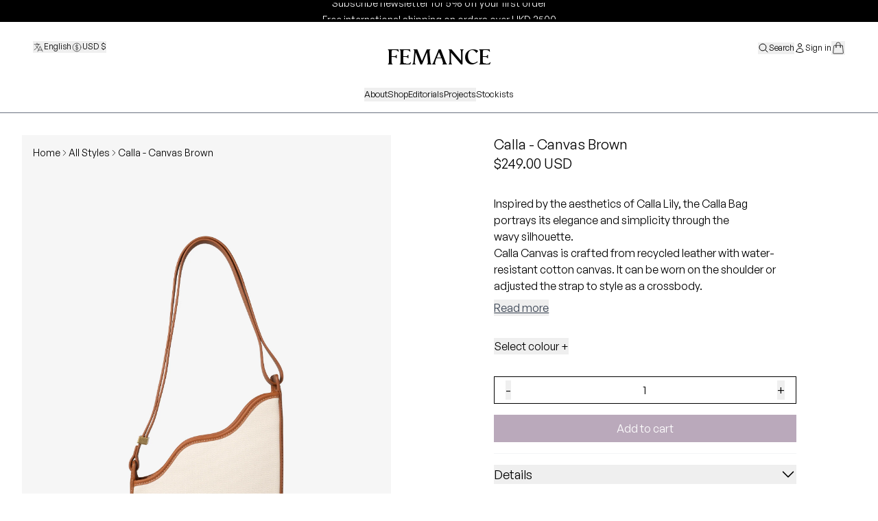

--- FILE ---
content_type: text/html; charset=utf-8
request_url: https://www.femance-official.com/en-us/products/calla-canvas-brown
body_size: 28616
content:
<html>

  <head>
    <meta charset="utf-8">
    <meta name="viewport" content="width=device-width, initial-scale=1.0">

    
    <title>
      Calla - Canvas Brown &ndash; FEMANCE</title>

    
      <meta name="description" content="Calla Bag is FEMANCE&#39;s most signature handbag. Calla Canvas is crafted from recycled leather with water-resistant sustainable canvas. It can be worn on the shoulder or adjusted the strap to style as a crossbody." />
    

    <link rel="canonical" href="https://www.femance-official.com/en-us/products/calla-canvas-brown" />

    <link rel="icon" type="image/png" href="https://cdn.shopify.com/s/files/1/0561/9816/8768/files/favicon_icon_022c7330-9981-49ad-8081-d3925a6652b7.png?v=1730733965">

    <link href="//www.femance-official.com/cdn/shop/t/65/assets/index.css?v=146821374888514901371765124901" rel="stylesheet" type="text/css" media="all" />
    <script src="//www.femance-official.com/cdn/shop/t/65/assets/index.js?v=81310940069837116871765124901" defer="defer"></script>
    <script src="https://analytics.ahrefs.com/analytics.js" data-key="5dOW/uY54hzobcyjNlUjbw" async></script>

    <script>window.performance && window.performance.mark && window.performance.mark('shopify.content_for_header.start');</script><meta name="google-site-verification" content="hM1fUnDJEEiz7hTfWFxIu-dkaqzQJkCI4vOLbB8F0QI">
<meta id="shopify-digital-wallet" name="shopify-digital-wallet" content="/56198168768/digital_wallets/dialog">
<meta name="shopify-checkout-api-token" content="cf06059573029858db6d2396416198fb">
<meta id="in-context-paypal-metadata" data-shop-id="56198168768" data-venmo-supported="false" data-environment="production" data-locale="en_US" data-paypal-v4="true" data-currency="USD">
<link rel="alternate" hreflang="x-default" href="https://www.femance-official.com/products/calla-canvas-brown">
<link rel="alternate" hreflang="en" href="https://www.femance-official.com/products/calla-canvas-brown">
<link rel="alternate" hreflang="zh-Hant" href="https://www.femance-official.com/zh/products/calla-canvas-brown">
<link rel="alternate" hreflang="en-AU" href="https://www.femance-official.com/en-au/products/calla-canvas-brown">
<link rel="alternate" hreflang="en-IT" href="https://www.femance-official.com/en-it/products/calla-canvas-brown">
<link rel="alternate" hreflang="en-NZ" href="https://www.femance-official.com/en-nz/products/calla-canvas-brown">
<link rel="alternate" hreflang="en-US" href="https://www.femance-official.com/en-us/products/calla-canvas-brown">
<link rel="alternate" hreflang="zh-Hant-TW" href="https://www.femance-official.com/zh-tw/products/calla-canvas-brown">
<link rel="alternate" hreflang="en-TW" href="https://www.femance-official.com/en-tw/products/calla-canvas-brown">
<link rel="alternate" hreflang="en-GB" href="https://www.femance-official.com/en-gb/products/calla-canvas-brown">
<link rel="alternate" hreflang="zh-Hant-AC" href="https://www.femance-official.com/zh/products/calla-canvas-brown">
<link rel="alternate" hreflang="zh-Hant-AD" href="https://www.femance-official.com/zh/products/calla-canvas-brown">
<link rel="alternate" hreflang="zh-Hant-AE" href="https://www.femance-official.com/zh/products/calla-canvas-brown">
<link rel="alternate" hreflang="zh-Hant-AF" href="https://www.femance-official.com/zh/products/calla-canvas-brown">
<link rel="alternate" hreflang="zh-Hant-AG" href="https://www.femance-official.com/zh/products/calla-canvas-brown">
<link rel="alternate" hreflang="zh-Hant-AI" href="https://www.femance-official.com/zh/products/calla-canvas-brown">
<link rel="alternate" hreflang="zh-Hant-AL" href="https://www.femance-official.com/zh/products/calla-canvas-brown">
<link rel="alternate" hreflang="zh-Hant-AM" href="https://www.femance-official.com/zh/products/calla-canvas-brown">
<link rel="alternate" hreflang="zh-Hant-AO" href="https://www.femance-official.com/zh/products/calla-canvas-brown">
<link rel="alternate" hreflang="zh-Hant-AR" href="https://www.femance-official.com/zh/products/calla-canvas-brown">
<link rel="alternate" hreflang="zh-Hant-AT" href="https://www.femance-official.com/zh/products/calla-canvas-brown">
<link rel="alternate" hreflang="zh-Hant-AW" href="https://www.femance-official.com/zh/products/calla-canvas-brown">
<link rel="alternate" hreflang="zh-Hant-AX" href="https://www.femance-official.com/zh/products/calla-canvas-brown">
<link rel="alternate" hreflang="zh-Hant-AZ" href="https://www.femance-official.com/zh/products/calla-canvas-brown">
<link rel="alternate" hreflang="zh-Hant-BA" href="https://www.femance-official.com/zh/products/calla-canvas-brown">
<link rel="alternate" hreflang="zh-Hant-BB" href="https://www.femance-official.com/zh/products/calla-canvas-brown">
<link rel="alternate" hreflang="zh-Hant-BD" href="https://www.femance-official.com/zh/products/calla-canvas-brown">
<link rel="alternate" hreflang="zh-Hant-BE" href="https://www.femance-official.com/zh/products/calla-canvas-brown">
<link rel="alternate" hreflang="zh-Hant-BF" href="https://www.femance-official.com/zh/products/calla-canvas-brown">
<link rel="alternate" hreflang="zh-Hant-BG" href="https://www.femance-official.com/zh/products/calla-canvas-brown">
<link rel="alternate" hreflang="zh-Hant-BH" href="https://www.femance-official.com/zh/products/calla-canvas-brown">
<link rel="alternate" hreflang="zh-Hant-BI" href="https://www.femance-official.com/zh/products/calla-canvas-brown">
<link rel="alternate" hreflang="zh-Hant-BJ" href="https://www.femance-official.com/zh/products/calla-canvas-brown">
<link rel="alternate" hreflang="zh-Hant-BL" href="https://www.femance-official.com/zh/products/calla-canvas-brown">
<link rel="alternate" hreflang="zh-Hant-BM" href="https://www.femance-official.com/zh/products/calla-canvas-brown">
<link rel="alternate" hreflang="zh-Hant-BN" href="https://www.femance-official.com/zh/products/calla-canvas-brown">
<link rel="alternate" hreflang="zh-Hant-BO" href="https://www.femance-official.com/zh/products/calla-canvas-brown">
<link rel="alternate" hreflang="zh-Hant-BQ" href="https://www.femance-official.com/zh/products/calla-canvas-brown">
<link rel="alternate" hreflang="zh-Hant-BR" href="https://www.femance-official.com/zh/products/calla-canvas-brown">
<link rel="alternate" hreflang="zh-Hant-BS" href="https://www.femance-official.com/zh/products/calla-canvas-brown">
<link rel="alternate" hreflang="zh-Hant-BT" href="https://www.femance-official.com/zh/products/calla-canvas-brown">
<link rel="alternate" hreflang="zh-Hant-BW" href="https://www.femance-official.com/zh/products/calla-canvas-brown">
<link rel="alternate" hreflang="zh-Hant-BY" href="https://www.femance-official.com/zh/products/calla-canvas-brown">
<link rel="alternate" hreflang="zh-Hant-BZ" href="https://www.femance-official.com/zh/products/calla-canvas-brown">
<link rel="alternate" hreflang="zh-Hant-CA" href="https://www.femance-official.com/zh/products/calla-canvas-brown">
<link rel="alternate" hreflang="zh-Hant-CC" href="https://www.femance-official.com/zh/products/calla-canvas-brown">
<link rel="alternate" hreflang="zh-Hant-CD" href="https://www.femance-official.com/zh/products/calla-canvas-brown">
<link rel="alternate" hreflang="zh-Hant-CF" href="https://www.femance-official.com/zh/products/calla-canvas-brown">
<link rel="alternate" hreflang="zh-Hant-CG" href="https://www.femance-official.com/zh/products/calla-canvas-brown">
<link rel="alternate" hreflang="zh-Hant-CH" href="https://www.femance-official.com/zh/products/calla-canvas-brown">
<link rel="alternate" hreflang="zh-Hant-CI" href="https://www.femance-official.com/zh/products/calla-canvas-brown">
<link rel="alternate" hreflang="zh-Hant-CK" href="https://www.femance-official.com/zh/products/calla-canvas-brown">
<link rel="alternate" hreflang="zh-Hant-CL" href="https://www.femance-official.com/zh/products/calla-canvas-brown">
<link rel="alternate" hreflang="zh-Hant-CM" href="https://www.femance-official.com/zh/products/calla-canvas-brown">
<link rel="alternate" hreflang="zh-Hant-CN" href="https://www.femance-official.com/zh/products/calla-canvas-brown">
<link rel="alternate" hreflang="zh-Hant-CO" href="https://www.femance-official.com/zh/products/calla-canvas-brown">
<link rel="alternate" hreflang="zh-Hant-CR" href="https://www.femance-official.com/zh/products/calla-canvas-brown">
<link rel="alternate" hreflang="zh-Hant-CV" href="https://www.femance-official.com/zh/products/calla-canvas-brown">
<link rel="alternate" hreflang="zh-Hant-CW" href="https://www.femance-official.com/zh/products/calla-canvas-brown">
<link rel="alternate" hreflang="zh-Hant-CX" href="https://www.femance-official.com/zh/products/calla-canvas-brown">
<link rel="alternate" hreflang="zh-Hant-CY" href="https://www.femance-official.com/zh/products/calla-canvas-brown">
<link rel="alternate" hreflang="zh-Hant-CZ" href="https://www.femance-official.com/zh/products/calla-canvas-brown">
<link rel="alternate" hreflang="zh-Hant-DE" href="https://www.femance-official.com/zh/products/calla-canvas-brown">
<link rel="alternate" hreflang="zh-Hant-DJ" href="https://www.femance-official.com/zh/products/calla-canvas-brown">
<link rel="alternate" hreflang="zh-Hant-DK" href="https://www.femance-official.com/zh/products/calla-canvas-brown">
<link rel="alternate" hreflang="zh-Hant-DM" href="https://www.femance-official.com/zh/products/calla-canvas-brown">
<link rel="alternate" hreflang="zh-Hant-DO" href="https://www.femance-official.com/zh/products/calla-canvas-brown">
<link rel="alternate" hreflang="zh-Hant-DZ" href="https://www.femance-official.com/zh/products/calla-canvas-brown">
<link rel="alternate" hreflang="zh-Hant-EC" href="https://www.femance-official.com/zh/products/calla-canvas-brown">
<link rel="alternate" hreflang="zh-Hant-EE" href="https://www.femance-official.com/zh/products/calla-canvas-brown">
<link rel="alternate" hreflang="zh-Hant-EG" href="https://www.femance-official.com/zh/products/calla-canvas-brown">
<link rel="alternate" hreflang="zh-Hant-EH" href="https://www.femance-official.com/zh/products/calla-canvas-brown">
<link rel="alternate" hreflang="zh-Hant-ER" href="https://www.femance-official.com/zh/products/calla-canvas-brown">
<link rel="alternate" hreflang="zh-Hant-ES" href="https://www.femance-official.com/zh/products/calla-canvas-brown">
<link rel="alternate" hreflang="zh-Hant-ET" href="https://www.femance-official.com/zh/products/calla-canvas-brown">
<link rel="alternate" hreflang="zh-Hant-FI" href="https://www.femance-official.com/zh/products/calla-canvas-brown">
<link rel="alternate" hreflang="zh-Hant-FJ" href="https://www.femance-official.com/zh/products/calla-canvas-brown">
<link rel="alternate" hreflang="zh-Hant-FK" href="https://www.femance-official.com/zh/products/calla-canvas-brown">
<link rel="alternate" hreflang="zh-Hant-FO" href="https://www.femance-official.com/zh/products/calla-canvas-brown">
<link rel="alternate" hreflang="zh-Hant-FR" href="https://www.femance-official.com/zh/products/calla-canvas-brown">
<link rel="alternate" hreflang="zh-Hant-GA" href="https://www.femance-official.com/zh/products/calla-canvas-brown">
<link rel="alternate" hreflang="zh-Hant-GD" href="https://www.femance-official.com/zh/products/calla-canvas-brown">
<link rel="alternate" hreflang="zh-Hant-GE" href="https://www.femance-official.com/zh/products/calla-canvas-brown">
<link rel="alternate" hreflang="zh-Hant-GF" href="https://www.femance-official.com/zh/products/calla-canvas-brown">
<link rel="alternate" hreflang="zh-Hant-GG" href="https://www.femance-official.com/zh/products/calla-canvas-brown">
<link rel="alternate" hreflang="zh-Hant-GH" href="https://www.femance-official.com/zh/products/calla-canvas-brown">
<link rel="alternate" hreflang="zh-Hant-GI" href="https://www.femance-official.com/zh/products/calla-canvas-brown">
<link rel="alternate" hreflang="zh-Hant-GL" href="https://www.femance-official.com/zh/products/calla-canvas-brown">
<link rel="alternate" hreflang="zh-Hant-GM" href="https://www.femance-official.com/zh/products/calla-canvas-brown">
<link rel="alternate" hreflang="zh-Hant-GN" href="https://www.femance-official.com/zh/products/calla-canvas-brown">
<link rel="alternate" hreflang="zh-Hant-GP" href="https://www.femance-official.com/zh/products/calla-canvas-brown">
<link rel="alternate" hreflang="zh-Hant-GQ" href="https://www.femance-official.com/zh/products/calla-canvas-brown">
<link rel="alternate" hreflang="zh-Hant-GR" href="https://www.femance-official.com/zh/products/calla-canvas-brown">
<link rel="alternate" hreflang="zh-Hant-GS" href="https://www.femance-official.com/zh/products/calla-canvas-brown">
<link rel="alternate" hreflang="zh-Hant-GT" href="https://www.femance-official.com/zh/products/calla-canvas-brown">
<link rel="alternate" hreflang="zh-Hant-GW" href="https://www.femance-official.com/zh/products/calla-canvas-brown">
<link rel="alternate" hreflang="zh-Hant-GY" href="https://www.femance-official.com/zh/products/calla-canvas-brown">
<link rel="alternate" hreflang="zh-Hant-HK" href="https://www.femance-official.com/zh/products/calla-canvas-brown">
<link rel="alternate" hreflang="zh-Hant-HN" href="https://www.femance-official.com/zh/products/calla-canvas-brown">
<link rel="alternate" hreflang="zh-Hant-HR" href="https://www.femance-official.com/zh/products/calla-canvas-brown">
<link rel="alternate" hreflang="zh-Hant-HT" href="https://www.femance-official.com/zh/products/calla-canvas-brown">
<link rel="alternate" hreflang="zh-Hant-HU" href="https://www.femance-official.com/zh/products/calla-canvas-brown">
<link rel="alternate" hreflang="zh-Hant-ID" href="https://www.femance-official.com/zh/products/calla-canvas-brown">
<link rel="alternate" hreflang="zh-Hant-IE" href="https://www.femance-official.com/zh/products/calla-canvas-brown">
<link rel="alternate" hreflang="zh-Hant-IL" href="https://www.femance-official.com/zh/products/calla-canvas-brown">
<link rel="alternate" hreflang="zh-Hant-IM" href="https://www.femance-official.com/zh/products/calla-canvas-brown">
<link rel="alternate" hreflang="zh-Hant-IN" href="https://www.femance-official.com/zh/products/calla-canvas-brown">
<link rel="alternate" hreflang="zh-Hant-IO" href="https://www.femance-official.com/zh/products/calla-canvas-brown">
<link rel="alternate" hreflang="zh-Hant-IQ" href="https://www.femance-official.com/zh/products/calla-canvas-brown">
<link rel="alternate" hreflang="zh-Hant-IS" href="https://www.femance-official.com/zh/products/calla-canvas-brown">
<link rel="alternate" hreflang="zh-Hant-JE" href="https://www.femance-official.com/zh/products/calla-canvas-brown">
<link rel="alternate" hreflang="zh-Hant-JM" href="https://www.femance-official.com/zh/products/calla-canvas-brown">
<link rel="alternate" hreflang="zh-Hant-JO" href="https://www.femance-official.com/zh/products/calla-canvas-brown">
<link rel="alternate" hreflang="zh-Hant-JP" href="https://www.femance-official.com/zh/products/calla-canvas-brown">
<link rel="alternate" hreflang="zh-Hant-KE" href="https://www.femance-official.com/zh/products/calla-canvas-brown">
<link rel="alternate" hreflang="zh-Hant-KG" href="https://www.femance-official.com/zh/products/calla-canvas-brown">
<link rel="alternate" hreflang="zh-Hant-KH" href="https://www.femance-official.com/zh/products/calla-canvas-brown">
<link rel="alternate" hreflang="zh-Hant-KI" href="https://www.femance-official.com/zh/products/calla-canvas-brown">
<link rel="alternate" hreflang="zh-Hant-KM" href="https://www.femance-official.com/zh/products/calla-canvas-brown">
<link rel="alternate" hreflang="zh-Hant-KN" href="https://www.femance-official.com/zh/products/calla-canvas-brown">
<link rel="alternate" hreflang="zh-Hant-KR" href="https://www.femance-official.com/zh/products/calla-canvas-brown">
<link rel="alternate" hreflang="zh-Hant-KW" href="https://www.femance-official.com/zh/products/calla-canvas-brown">
<link rel="alternate" hreflang="zh-Hant-KY" href="https://www.femance-official.com/zh/products/calla-canvas-brown">
<link rel="alternate" hreflang="zh-Hant-KZ" href="https://www.femance-official.com/zh/products/calla-canvas-brown">
<link rel="alternate" hreflang="zh-Hant-LA" href="https://www.femance-official.com/zh/products/calla-canvas-brown">
<link rel="alternate" hreflang="zh-Hant-LB" href="https://www.femance-official.com/zh/products/calla-canvas-brown">
<link rel="alternate" hreflang="zh-Hant-LC" href="https://www.femance-official.com/zh/products/calla-canvas-brown">
<link rel="alternate" hreflang="zh-Hant-LI" href="https://www.femance-official.com/zh/products/calla-canvas-brown">
<link rel="alternate" hreflang="zh-Hant-LK" href="https://www.femance-official.com/zh/products/calla-canvas-brown">
<link rel="alternate" hreflang="zh-Hant-LR" href="https://www.femance-official.com/zh/products/calla-canvas-brown">
<link rel="alternate" hreflang="zh-Hant-LS" href="https://www.femance-official.com/zh/products/calla-canvas-brown">
<link rel="alternate" hreflang="zh-Hant-LT" href="https://www.femance-official.com/zh/products/calla-canvas-brown">
<link rel="alternate" hreflang="zh-Hant-LU" href="https://www.femance-official.com/zh/products/calla-canvas-brown">
<link rel="alternate" hreflang="zh-Hant-LV" href="https://www.femance-official.com/zh/products/calla-canvas-brown">
<link rel="alternate" hreflang="zh-Hant-LY" href="https://www.femance-official.com/zh/products/calla-canvas-brown">
<link rel="alternate" hreflang="zh-Hant-MA" href="https://www.femance-official.com/zh/products/calla-canvas-brown">
<link rel="alternate" hreflang="zh-Hant-MC" href="https://www.femance-official.com/zh/products/calla-canvas-brown">
<link rel="alternate" hreflang="zh-Hant-MD" href="https://www.femance-official.com/zh/products/calla-canvas-brown">
<link rel="alternate" hreflang="zh-Hant-ME" href="https://www.femance-official.com/zh/products/calla-canvas-brown">
<link rel="alternate" hreflang="zh-Hant-MF" href="https://www.femance-official.com/zh/products/calla-canvas-brown">
<link rel="alternate" hreflang="zh-Hant-MG" href="https://www.femance-official.com/zh/products/calla-canvas-brown">
<link rel="alternate" hreflang="zh-Hant-MK" href="https://www.femance-official.com/zh/products/calla-canvas-brown">
<link rel="alternate" hreflang="zh-Hant-ML" href="https://www.femance-official.com/zh/products/calla-canvas-brown">
<link rel="alternate" hreflang="zh-Hant-MM" href="https://www.femance-official.com/zh/products/calla-canvas-brown">
<link rel="alternate" hreflang="zh-Hant-MN" href="https://www.femance-official.com/zh/products/calla-canvas-brown">
<link rel="alternate" hreflang="zh-Hant-MO" href="https://www.femance-official.com/zh/products/calla-canvas-brown">
<link rel="alternate" hreflang="zh-Hant-MQ" href="https://www.femance-official.com/zh/products/calla-canvas-brown">
<link rel="alternate" hreflang="zh-Hant-MR" href="https://www.femance-official.com/zh/products/calla-canvas-brown">
<link rel="alternate" hreflang="zh-Hant-MS" href="https://www.femance-official.com/zh/products/calla-canvas-brown">
<link rel="alternate" hreflang="zh-Hant-MT" href="https://www.femance-official.com/zh/products/calla-canvas-brown">
<link rel="alternate" hreflang="zh-Hant-MU" href="https://www.femance-official.com/zh/products/calla-canvas-brown">
<link rel="alternate" hreflang="zh-Hant-MV" href="https://www.femance-official.com/zh/products/calla-canvas-brown">
<link rel="alternate" hreflang="zh-Hant-MW" href="https://www.femance-official.com/zh/products/calla-canvas-brown">
<link rel="alternate" hreflang="zh-Hant-MX" href="https://www.femance-official.com/zh/products/calla-canvas-brown">
<link rel="alternate" hreflang="zh-Hant-MY" href="https://www.femance-official.com/zh/products/calla-canvas-brown">
<link rel="alternate" hreflang="zh-Hant-MZ" href="https://www.femance-official.com/zh/products/calla-canvas-brown">
<link rel="alternate" hreflang="zh-Hant-NA" href="https://www.femance-official.com/zh/products/calla-canvas-brown">
<link rel="alternate" hreflang="zh-Hant-NC" href="https://www.femance-official.com/zh/products/calla-canvas-brown">
<link rel="alternate" hreflang="zh-Hant-NE" href="https://www.femance-official.com/zh/products/calla-canvas-brown">
<link rel="alternate" hreflang="zh-Hant-NF" href="https://www.femance-official.com/zh/products/calla-canvas-brown">
<link rel="alternate" hreflang="zh-Hant-NG" href="https://www.femance-official.com/zh/products/calla-canvas-brown">
<link rel="alternate" hreflang="zh-Hant-NI" href="https://www.femance-official.com/zh/products/calla-canvas-brown">
<link rel="alternate" hreflang="zh-Hant-NL" href="https://www.femance-official.com/zh/products/calla-canvas-brown">
<link rel="alternate" hreflang="zh-Hant-NO" href="https://www.femance-official.com/zh/products/calla-canvas-brown">
<link rel="alternate" hreflang="zh-Hant-NP" href="https://www.femance-official.com/zh/products/calla-canvas-brown">
<link rel="alternate" hreflang="zh-Hant-NR" href="https://www.femance-official.com/zh/products/calla-canvas-brown">
<link rel="alternate" hreflang="zh-Hant-NU" href="https://www.femance-official.com/zh/products/calla-canvas-brown">
<link rel="alternate" hreflang="zh-Hant-OM" href="https://www.femance-official.com/zh/products/calla-canvas-brown">
<link rel="alternate" hreflang="zh-Hant-PA" href="https://www.femance-official.com/zh/products/calla-canvas-brown">
<link rel="alternate" hreflang="zh-Hant-PE" href="https://www.femance-official.com/zh/products/calla-canvas-brown">
<link rel="alternate" hreflang="zh-Hant-PF" href="https://www.femance-official.com/zh/products/calla-canvas-brown">
<link rel="alternate" hreflang="zh-Hant-PG" href="https://www.femance-official.com/zh/products/calla-canvas-brown">
<link rel="alternate" hreflang="zh-Hant-PH" href="https://www.femance-official.com/zh/products/calla-canvas-brown">
<link rel="alternate" hreflang="zh-Hant-PK" href="https://www.femance-official.com/zh/products/calla-canvas-brown">
<link rel="alternate" hreflang="zh-Hant-PL" href="https://www.femance-official.com/zh/products/calla-canvas-brown">
<link rel="alternate" hreflang="zh-Hant-PM" href="https://www.femance-official.com/zh/products/calla-canvas-brown">
<link rel="alternate" hreflang="zh-Hant-PN" href="https://www.femance-official.com/zh/products/calla-canvas-brown">
<link rel="alternate" hreflang="zh-Hant-PS" href="https://www.femance-official.com/zh/products/calla-canvas-brown">
<link rel="alternate" hreflang="zh-Hant-PT" href="https://www.femance-official.com/zh/products/calla-canvas-brown">
<link rel="alternate" hreflang="zh-Hant-PY" href="https://www.femance-official.com/zh/products/calla-canvas-brown">
<link rel="alternate" hreflang="zh-Hant-QA" href="https://www.femance-official.com/zh/products/calla-canvas-brown">
<link rel="alternate" hreflang="zh-Hant-RE" href="https://www.femance-official.com/zh/products/calla-canvas-brown">
<link rel="alternate" hreflang="zh-Hant-RO" href="https://www.femance-official.com/zh/products/calla-canvas-brown">
<link rel="alternate" hreflang="zh-Hant-RS" href="https://www.femance-official.com/zh/products/calla-canvas-brown">
<link rel="alternate" hreflang="zh-Hant-RU" href="https://www.femance-official.com/zh/products/calla-canvas-brown">
<link rel="alternate" hreflang="zh-Hant-RW" href="https://www.femance-official.com/zh/products/calla-canvas-brown">
<link rel="alternate" hreflang="zh-Hant-SA" href="https://www.femance-official.com/zh/products/calla-canvas-brown">
<link rel="alternate" hreflang="zh-Hant-SB" href="https://www.femance-official.com/zh/products/calla-canvas-brown">
<link rel="alternate" hreflang="zh-Hant-SC" href="https://www.femance-official.com/zh/products/calla-canvas-brown">
<link rel="alternate" hreflang="zh-Hant-SD" href="https://www.femance-official.com/zh/products/calla-canvas-brown">
<link rel="alternate" hreflang="zh-Hant-SE" href="https://www.femance-official.com/zh/products/calla-canvas-brown">
<link rel="alternate" hreflang="zh-Hant-SG" href="https://www.femance-official.com/zh/products/calla-canvas-brown">
<link rel="alternate" hreflang="zh-Hant-SH" href="https://www.femance-official.com/zh/products/calla-canvas-brown">
<link rel="alternate" hreflang="zh-Hant-SI" href="https://www.femance-official.com/zh/products/calla-canvas-brown">
<link rel="alternate" hreflang="zh-Hant-SJ" href="https://www.femance-official.com/zh/products/calla-canvas-brown">
<link rel="alternate" hreflang="zh-Hant-SK" href="https://www.femance-official.com/zh/products/calla-canvas-brown">
<link rel="alternate" hreflang="zh-Hant-SL" href="https://www.femance-official.com/zh/products/calla-canvas-brown">
<link rel="alternate" hreflang="zh-Hant-SM" href="https://www.femance-official.com/zh/products/calla-canvas-brown">
<link rel="alternate" hreflang="zh-Hant-SN" href="https://www.femance-official.com/zh/products/calla-canvas-brown">
<link rel="alternate" hreflang="zh-Hant-SO" href="https://www.femance-official.com/zh/products/calla-canvas-brown">
<link rel="alternate" hreflang="zh-Hant-SR" href="https://www.femance-official.com/zh/products/calla-canvas-brown">
<link rel="alternate" hreflang="zh-Hant-SS" href="https://www.femance-official.com/zh/products/calla-canvas-brown">
<link rel="alternate" hreflang="zh-Hant-ST" href="https://www.femance-official.com/zh/products/calla-canvas-brown">
<link rel="alternate" hreflang="zh-Hant-SV" href="https://www.femance-official.com/zh/products/calla-canvas-brown">
<link rel="alternate" hreflang="zh-Hant-SX" href="https://www.femance-official.com/zh/products/calla-canvas-brown">
<link rel="alternate" hreflang="zh-Hant-SZ" href="https://www.femance-official.com/zh/products/calla-canvas-brown">
<link rel="alternate" hreflang="zh-Hant-TA" href="https://www.femance-official.com/zh/products/calla-canvas-brown">
<link rel="alternate" hreflang="zh-Hant-TC" href="https://www.femance-official.com/zh/products/calla-canvas-brown">
<link rel="alternate" hreflang="zh-Hant-TD" href="https://www.femance-official.com/zh/products/calla-canvas-brown">
<link rel="alternate" hreflang="zh-Hant-TF" href="https://www.femance-official.com/zh/products/calla-canvas-brown">
<link rel="alternate" hreflang="zh-Hant-TG" href="https://www.femance-official.com/zh/products/calla-canvas-brown">
<link rel="alternate" hreflang="zh-Hant-TH" href="https://www.femance-official.com/zh/products/calla-canvas-brown">
<link rel="alternate" hreflang="zh-Hant-TJ" href="https://www.femance-official.com/zh/products/calla-canvas-brown">
<link rel="alternate" hreflang="zh-Hant-TK" href="https://www.femance-official.com/zh/products/calla-canvas-brown">
<link rel="alternate" hreflang="zh-Hant-TL" href="https://www.femance-official.com/zh/products/calla-canvas-brown">
<link rel="alternate" hreflang="zh-Hant-TM" href="https://www.femance-official.com/zh/products/calla-canvas-brown">
<link rel="alternate" hreflang="zh-Hant-TN" href="https://www.femance-official.com/zh/products/calla-canvas-brown">
<link rel="alternate" hreflang="zh-Hant-TO" href="https://www.femance-official.com/zh/products/calla-canvas-brown">
<link rel="alternate" hreflang="zh-Hant-TR" href="https://www.femance-official.com/zh/products/calla-canvas-brown">
<link rel="alternate" hreflang="zh-Hant-TT" href="https://www.femance-official.com/zh/products/calla-canvas-brown">
<link rel="alternate" hreflang="zh-Hant-TV" href="https://www.femance-official.com/zh/products/calla-canvas-brown">
<link rel="alternate" hreflang="zh-Hant-TZ" href="https://www.femance-official.com/zh/products/calla-canvas-brown">
<link rel="alternate" hreflang="zh-Hant-UA" href="https://www.femance-official.com/zh/products/calla-canvas-brown">
<link rel="alternate" hreflang="zh-Hant-UG" href="https://www.femance-official.com/zh/products/calla-canvas-brown">
<link rel="alternate" hreflang="zh-Hant-UM" href="https://www.femance-official.com/zh/products/calla-canvas-brown">
<link rel="alternate" hreflang="zh-Hant-UY" href="https://www.femance-official.com/zh/products/calla-canvas-brown">
<link rel="alternate" hreflang="zh-Hant-UZ" href="https://www.femance-official.com/zh/products/calla-canvas-brown">
<link rel="alternate" hreflang="zh-Hant-VA" href="https://www.femance-official.com/zh/products/calla-canvas-brown">
<link rel="alternate" hreflang="zh-Hant-VC" href="https://www.femance-official.com/zh/products/calla-canvas-brown">
<link rel="alternate" hreflang="zh-Hant-VE" href="https://www.femance-official.com/zh/products/calla-canvas-brown">
<link rel="alternate" hreflang="zh-Hant-VG" href="https://www.femance-official.com/zh/products/calla-canvas-brown">
<link rel="alternate" hreflang="zh-Hant-VN" href="https://www.femance-official.com/zh/products/calla-canvas-brown">
<link rel="alternate" hreflang="zh-Hant-VU" href="https://www.femance-official.com/zh/products/calla-canvas-brown">
<link rel="alternate" hreflang="zh-Hant-WF" href="https://www.femance-official.com/zh/products/calla-canvas-brown">
<link rel="alternate" hreflang="zh-Hant-WS" href="https://www.femance-official.com/zh/products/calla-canvas-brown">
<link rel="alternate" hreflang="zh-Hant-XK" href="https://www.femance-official.com/zh/products/calla-canvas-brown">
<link rel="alternate" hreflang="zh-Hant-YE" href="https://www.femance-official.com/zh/products/calla-canvas-brown">
<link rel="alternate" hreflang="zh-Hant-YT" href="https://www.femance-official.com/zh/products/calla-canvas-brown">
<link rel="alternate" hreflang="zh-Hant-ZA" href="https://www.femance-official.com/zh/products/calla-canvas-brown">
<link rel="alternate" hreflang="zh-Hant-ZM" href="https://www.femance-official.com/zh/products/calla-canvas-brown">
<link rel="alternate" hreflang="zh-Hant-ZW" href="https://www.femance-official.com/zh/products/calla-canvas-brown">
<link rel="alternate" type="application/json+oembed" href="https://www.femance-official.com/en-us/products/calla-canvas-brown.oembed">
<script async="async" src="/checkouts/internal/preloads.js?locale=en-US"></script>
<link rel="preconnect" href="https://shop.app" crossorigin="anonymous">
<script async="async" src="https://shop.app/checkouts/internal/preloads.js?locale=en-US&shop_id=56198168768" crossorigin="anonymous"></script>
<script id="apple-pay-shop-capabilities" type="application/json">{"shopId":56198168768,"countryCode":"HK","currencyCode":"USD","merchantCapabilities":["supports3DS"],"merchantId":"gid:\/\/shopify\/Shop\/56198168768","merchantName":"FEMANCE","requiredBillingContactFields":["postalAddress","email","phone"],"requiredShippingContactFields":["postalAddress","email","phone"],"shippingType":"shipping","supportedNetworks":["visa","masterCard","amex"],"total":{"type":"pending","label":"FEMANCE","amount":"1.00"},"shopifyPaymentsEnabled":true,"supportsSubscriptions":true}</script>
<script id="shopify-features" type="application/json">{"accessToken":"cf06059573029858db6d2396416198fb","betas":["rich-media-storefront-analytics"],"domain":"www.femance-official.com","predictiveSearch":true,"shopId":56198168768,"locale":"en"}</script>
<script>var Shopify = Shopify || {};
Shopify.shop = "femancehk.myshopify.com";
Shopify.locale = "en";
Shopify.currency = {"active":"USD","rate":"0.13081296"};
Shopify.country = "US";
Shopify.theme = {"name":"Christmas Sale launch","id":148914340032,"schema_name":"Femance","schema_version":"0.0.1","theme_store_id":null,"role":"main"};
Shopify.theme.handle = "null";
Shopify.theme.style = {"id":null,"handle":null};
Shopify.cdnHost = "www.femance-official.com/cdn";
Shopify.routes = Shopify.routes || {};
Shopify.routes.root = "/en-us/";</script>
<script type="module">!function(o){(o.Shopify=o.Shopify||{}).modules=!0}(window);</script>
<script>!function(o){function n(){var o=[];function n(){o.push(Array.prototype.slice.apply(arguments))}return n.q=o,n}var t=o.Shopify=o.Shopify||{};t.loadFeatures=n(),t.autoloadFeatures=n()}(window);</script>
<script>
  window.ShopifyPay = window.ShopifyPay || {};
  window.ShopifyPay.apiHost = "shop.app\/pay";
  window.ShopifyPay.redirectState = null;
</script>
<script id="shop-js-analytics" type="application/json">{"pageType":"product"}</script>
<script defer="defer" async type="module" src="//www.femance-official.com/cdn/shopifycloud/shop-js/modules/v2/client.init-shop-cart-sync_BT-GjEfc.en.esm.js"></script>
<script defer="defer" async type="module" src="//www.femance-official.com/cdn/shopifycloud/shop-js/modules/v2/chunk.common_D58fp_Oc.esm.js"></script>
<script defer="defer" async type="module" src="//www.femance-official.com/cdn/shopifycloud/shop-js/modules/v2/chunk.modal_xMitdFEc.esm.js"></script>
<script type="module">
  await import("//www.femance-official.com/cdn/shopifycloud/shop-js/modules/v2/client.init-shop-cart-sync_BT-GjEfc.en.esm.js");
await import("//www.femance-official.com/cdn/shopifycloud/shop-js/modules/v2/chunk.common_D58fp_Oc.esm.js");
await import("//www.femance-official.com/cdn/shopifycloud/shop-js/modules/v2/chunk.modal_xMitdFEc.esm.js");

  window.Shopify.SignInWithShop?.initShopCartSync?.({"fedCMEnabled":true,"windoidEnabled":true});

</script>
<script>
  window.Shopify = window.Shopify || {};
  if (!window.Shopify.featureAssets) window.Shopify.featureAssets = {};
  window.Shopify.featureAssets['shop-js'] = {"shop-cart-sync":["modules/v2/client.shop-cart-sync_DZOKe7Ll.en.esm.js","modules/v2/chunk.common_D58fp_Oc.esm.js","modules/v2/chunk.modal_xMitdFEc.esm.js"],"init-fed-cm":["modules/v2/client.init-fed-cm_B6oLuCjv.en.esm.js","modules/v2/chunk.common_D58fp_Oc.esm.js","modules/v2/chunk.modal_xMitdFEc.esm.js"],"shop-cash-offers":["modules/v2/client.shop-cash-offers_D2sdYoxE.en.esm.js","modules/v2/chunk.common_D58fp_Oc.esm.js","modules/v2/chunk.modal_xMitdFEc.esm.js"],"shop-login-button":["modules/v2/client.shop-login-button_QeVjl5Y3.en.esm.js","modules/v2/chunk.common_D58fp_Oc.esm.js","modules/v2/chunk.modal_xMitdFEc.esm.js"],"pay-button":["modules/v2/client.pay-button_DXTOsIq6.en.esm.js","modules/v2/chunk.common_D58fp_Oc.esm.js","modules/v2/chunk.modal_xMitdFEc.esm.js"],"shop-button":["modules/v2/client.shop-button_DQZHx9pm.en.esm.js","modules/v2/chunk.common_D58fp_Oc.esm.js","modules/v2/chunk.modal_xMitdFEc.esm.js"],"avatar":["modules/v2/client.avatar_BTnouDA3.en.esm.js"],"init-windoid":["modules/v2/client.init-windoid_CR1B-cfM.en.esm.js","modules/v2/chunk.common_D58fp_Oc.esm.js","modules/v2/chunk.modal_xMitdFEc.esm.js"],"init-shop-for-new-customer-accounts":["modules/v2/client.init-shop-for-new-customer-accounts_C_vY_xzh.en.esm.js","modules/v2/client.shop-login-button_QeVjl5Y3.en.esm.js","modules/v2/chunk.common_D58fp_Oc.esm.js","modules/v2/chunk.modal_xMitdFEc.esm.js"],"init-shop-email-lookup-coordinator":["modules/v2/client.init-shop-email-lookup-coordinator_BI7n9ZSv.en.esm.js","modules/v2/chunk.common_D58fp_Oc.esm.js","modules/v2/chunk.modal_xMitdFEc.esm.js"],"init-shop-cart-sync":["modules/v2/client.init-shop-cart-sync_BT-GjEfc.en.esm.js","modules/v2/chunk.common_D58fp_Oc.esm.js","modules/v2/chunk.modal_xMitdFEc.esm.js"],"shop-toast-manager":["modules/v2/client.shop-toast-manager_DiYdP3xc.en.esm.js","modules/v2/chunk.common_D58fp_Oc.esm.js","modules/v2/chunk.modal_xMitdFEc.esm.js"],"init-customer-accounts":["modules/v2/client.init-customer-accounts_D9ZNqS-Q.en.esm.js","modules/v2/client.shop-login-button_QeVjl5Y3.en.esm.js","modules/v2/chunk.common_D58fp_Oc.esm.js","modules/v2/chunk.modal_xMitdFEc.esm.js"],"init-customer-accounts-sign-up":["modules/v2/client.init-customer-accounts-sign-up_iGw4briv.en.esm.js","modules/v2/client.shop-login-button_QeVjl5Y3.en.esm.js","modules/v2/chunk.common_D58fp_Oc.esm.js","modules/v2/chunk.modal_xMitdFEc.esm.js"],"shop-follow-button":["modules/v2/client.shop-follow-button_CqMgW2wH.en.esm.js","modules/v2/chunk.common_D58fp_Oc.esm.js","modules/v2/chunk.modal_xMitdFEc.esm.js"],"checkout-modal":["modules/v2/client.checkout-modal_xHeaAweL.en.esm.js","modules/v2/chunk.common_D58fp_Oc.esm.js","modules/v2/chunk.modal_xMitdFEc.esm.js"],"shop-login":["modules/v2/client.shop-login_D91U-Q7h.en.esm.js","modules/v2/chunk.common_D58fp_Oc.esm.js","modules/v2/chunk.modal_xMitdFEc.esm.js"],"lead-capture":["modules/v2/client.lead-capture_BJmE1dJe.en.esm.js","modules/v2/chunk.common_D58fp_Oc.esm.js","modules/v2/chunk.modal_xMitdFEc.esm.js"],"payment-terms":["modules/v2/client.payment-terms_Ci9AEqFq.en.esm.js","modules/v2/chunk.common_D58fp_Oc.esm.js","modules/v2/chunk.modal_xMitdFEc.esm.js"]};
</script>
<script>(function() {
  var isLoaded = false;
  function asyncLoad() {
    if (isLoaded) return;
    isLoaded = true;
    var urls = ["https:\/\/instafeed.nfcube.com\/cdn\/35d3e5bc6e0098f994cf8ee0a1fac02c.js?shop=femancehk.myshopify.com","https:\/\/cdn.judge.me\/checkout_comment.js?shop=femancehk.myshopify.com","https:\/\/ext.spinwheelapp.com\/external\/v1\/155f2f67c0806060\/spps.js?shop=femancehk.myshopify.com"];
    for (var i = 0; i < urls.length; i++) {
      var s = document.createElement('script');
      s.type = 'text/javascript';
      s.async = true;
      s.src = urls[i];
      var x = document.getElementsByTagName('script')[0];
      x.parentNode.insertBefore(s, x);
    }
  };
  if(window.attachEvent) {
    window.attachEvent('onload', asyncLoad);
  } else {
    window.addEventListener('load', asyncLoad, false);
  }
})();</script>
<script id="__st">var __st={"a":56198168768,"offset":28800,"reqid":"dc3fdde0-1184-49f0-9be9-9f954c871903-1769226959","pageurl":"www.femance-official.com\/en-us\/products\/calla-canvas-brown","u":"3b6d1b2db5bb","p":"product","rtyp":"product","rid":8114487460032};</script>
<script>window.ShopifyPaypalV4VisibilityTracking = true;</script>
<script id="captcha-bootstrap">!function(){'use strict';const t='contact',e='account',n='new_comment',o=[[t,t],['blogs',n],['comments',n],[t,'customer']],c=[[e,'customer_login'],[e,'guest_login'],[e,'recover_customer_password'],[e,'create_customer']],r=t=>t.map((([t,e])=>`form[action*='/${t}']:not([data-nocaptcha='true']) input[name='form_type'][value='${e}']`)).join(','),a=t=>()=>t?[...document.querySelectorAll(t)].map((t=>t.form)):[];function s(){const t=[...o],e=r(t);return a(e)}const i='password',u='form_key',d=['recaptcha-v3-token','g-recaptcha-response','h-captcha-response',i],f=()=>{try{return window.sessionStorage}catch{return}},m='__shopify_v',_=t=>t.elements[u];function p(t,e,n=!1){try{const o=window.sessionStorage,c=JSON.parse(o.getItem(e)),{data:r}=function(t){const{data:e,action:n}=t;return t[m]||n?{data:e,action:n}:{data:t,action:n}}(c);for(const[e,n]of Object.entries(r))t.elements[e]&&(t.elements[e].value=n);n&&o.removeItem(e)}catch(o){console.error('form repopulation failed',{error:o})}}const l='form_type',E='cptcha';function T(t){t.dataset[E]=!0}const w=window,h=w.document,L='Shopify',v='ce_forms',y='captcha';let A=!1;((t,e)=>{const n=(g='f06e6c50-85a8-45c8-87d0-21a2b65856fe',I='https://cdn.shopify.com/shopifycloud/storefront-forms-hcaptcha/ce_storefront_forms_captcha_hcaptcha.v1.5.2.iife.js',D={infoText:'Protected by hCaptcha',privacyText:'Privacy',termsText:'Terms'},(t,e,n)=>{const o=w[L][v],c=o.bindForm;if(c)return c(t,g,e,D).then(n);var r;o.q.push([[t,g,e,D],n]),r=I,A||(h.body.append(Object.assign(h.createElement('script'),{id:'captcha-provider',async:!0,src:r})),A=!0)});var g,I,D;w[L]=w[L]||{},w[L][v]=w[L][v]||{},w[L][v].q=[],w[L][y]=w[L][y]||{},w[L][y].protect=function(t,e){n(t,void 0,e),T(t)},Object.freeze(w[L][y]),function(t,e,n,w,h,L){const[v,y,A,g]=function(t,e,n){const i=e?o:[],u=t?c:[],d=[...i,...u],f=r(d),m=r(i),_=r(d.filter((([t,e])=>n.includes(e))));return[a(f),a(m),a(_),s()]}(w,h,L),I=t=>{const e=t.target;return e instanceof HTMLFormElement?e:e&&e.form},D=t=>v().includes(t);t.addEventListener('submit',(t=>{const e=I(t);if(!e)return;const n=D(e)&&!e.dataset.hcaptchaBound&&!e.dataset.recaptchaBound,o=_(e),c=g().includes(e)&&(!o||!o.value);(n||c)&&t.preventDefault(),c&&!n&&(function(t){try{if(!f())return;!function(t){const e=f();if(!e)return;const n=_(t);if(!n)return;const o=n.value;o&&e.removeItem(o)}(t);const e=Array.from(Array(32),(()=>Math.random().toString(36)[2])).join('');!function(t,e){_(t)||t.append(Object.assign(document.createElement('input'),{type:'hidden',name:u})),t.elements[u].value=e}(t,e),function(t,e){const n=f();if(!n)return;const o=[...t.querySelectorAll(`input[type='${i}']`)].map((({name:t})=>t)),c=[...d,...o],r={};for(const[a,s]of new FormData(t).entries())c.includes(a)||(r[a]=s);n.setItem(e,JSON.stringify({[m]:1,action:t.action,data:r}))}(t,e)}catch(e){console.error('failed to persist form',e)}}(e),e.submit())}));const S=(t,e)=>{t&&!t.dataset[E]&&(n(t,e.some((e=>e===t))),T(t))};for(const o of['focusin','change'])t.addEventListener(o,(t=>{const e=I(t);D(e)&&S(e,y())}));const B=e.get('form_key'),M=e.get(l),P=B&&M;t.addEventListener('DOMContentLoaded',(()=>{const t=y();if(P)for(const e of t)e.elements[l].value===M&&p(e,B);[...new Set([...A(),...v().filter((t=>'true'===t.dataset.shopifyCaptcha))])].forEach((e=>S(e,t)))}))}(h,new URLSearchParams(w.location.search),n,t,e,['guest_login'])})(!0,!0)}();</script>
<script integrity="sha256-4kQ18oKyAcykRKYeNunJcIwy7WH5gtpwJnB7kiuLZ1E=" data-source-attribution="shopify.loadfeatures" defer="defer" src="//www.femance-official.com/cdn/shopifycloud/storefront/assets/storefront/load_feature-a0a9edcb.js" crossorigin="anonymous"></script>
<script crossorigin="anonymous" defer="defer" src="//www.femance-official.com/cdn/shopifycloud/storefront/assets/shopify_pay/storefront-65b4c6d7.js?v=20250812"></script>
<script data-source-attribution="shopify.dynamic_checkout.dynamic.init">var Shopify=Shopify||{};Shopify.PaymentButton=Shopify.PaymentButton||{isStorefrontPortableWallets:!0,init:function(){window.Shopify.PaymentButton.init=function(){};var t=document.createElement("script");t.src="https://www.femance-official.com/cdn/shopifycloud/portable-wallets/latest/portable-wallets.en.js",t.type="module",document.head.appendChild(t)}};
</script>
<script data-source-attribution="shopify.dynamic_checkout.buyer_consent">
  function portableWalletsHideBuyerConsent(e){var t=document.getElementById("shopify-buyer-consent"),n=document.getElementById("shopify-subscription-policy-button");t&&n&&(t.classList.add("hidden"),t.setAttribute("aria-hidden","true"),n.removeEventListener("click",e))}function portableWalletsShowBuyerConsent(e){var t=document.getElementById("shopify-buyer-consent"),n=document.getElementById("shopify-subscription-policy-button");t&&n&&(t.classList.remove("hidden"),t.removeAttribute("aria-hidden"),n.addEventListener("click",e))}window.Shopify?.PaymentButton&&(window.Shopify.PaymentButton.hideBuyerConsent=portableWalletsHideBuyerConsent,window.Shopify.PaymentButton.showBuyerConsent=portableWalletsShowBuyerConsent);
</script>
<script data-source-attribution="shopify.dynamic_checkout.cart.bootstrap">document.addEventListener("DOMContentLoaded",(function(){function t(){return document.querySelector("shopify-accelerated-checkout-cart, shopify-accelerated-checkout")}if(t())Shopify.PaymentButton.init();else{new MutationObserver((function(e,n){t()&&(Shopify.PaymentButton.init(),n.disconnect())})).observe(document.body,{childList:!0,subtree:!0})}}));
</script>
<link id="shopify-accelerated-checkout-styles" rel="stylesheet" media="screen" href="https://www.femance-official.com/cdn/shopifycloud/portable-wallets/latest/accelerated-checkout-backwards-compat.css" crossorigin="anonymous">
<style id="shopify-accelerated-checkout-cart">
        #shopify-buyer-consent {
  margin-top: 1em;
  display: inline-block;
  width: 100%;
}

#shopify-buyer-consent.hidden {
  display: none;
}

#shopify-subscription-policy-button {
  background: none;
  border: none;
  padding: 0;
  text-decoration: underline;
  font-size: inherit;
  cursor: pointer;
}

#shopify-subscription-policy-button::before {
  box-shadow: none;
}

      </style>
<script id="sections-script" data-sections="product-main" defer="defer" src="//www.femance-official.com/cdn/shop/t/65/compiled_assets/scripts.js?v=6583"></script>
<script>window.performance && window.performance.mark && window.performance.mark('shopify.content_for_header.end');</script>

  <!-- BEGIN app block: shopify://apps/pagefly-page-builder/blocks/app-embed/83e179f7-59a0-4589-8c66-c0dddf959200 -->

<!-- BEGIN app snippet: pagefly-cro-ab-testing-main -->







<script>
  ;(function () {
    const url = new URL(window.location)
    const viewParam = url.searchParams.get('view')
    if (viewParam && viewParam.includes('variant-pf-')) {
      url.searchParams.set('pf_v', viewParam)
      url.searchParams.delete('view')
      window.history.replaceState({}, '', url)
    }
  })()
</script>



<script type='module'>
  
  window.PAGEFLY_CRO = window.PAGEFLY_CRO || {}

  window.PAGEFLY_CRO['data_debug'] = {
    original_template_suffix: "all_products",
    allow_ab_test: false,
    ab_test_start_time: 0,
    ab_test_end_time: 0,
    today_date_time: 1769226960000,
  }
  window.PAGEFLY_CRO['GA4'] = { enabled: false}
</script>

<!-- END app snippet -->








  <script src='https://cdn.shopify.com/extensions/019bb4f9-aed6-78a3-be91-e9d44663e6bf/pagefly-page-builder-215/assets/pagefly-helper.js' defer='defer'></script>

  <script src='https://cdn.shopify.com/extensions/019bb4f9-aed6-78a3-be91-e9d44663e6bf/pagefly-page-builder-215/assets/pagefly-general-helper.js' defer='defer'></script>

  <script src='https://cdn.shopify.com/extensions/019bb4f9-aed6-78a3-be91-e9d44663e6bf/pagefly-page-builder-215/assets/pagefly-snap-slider.js' defer='defer'></script>

  <script src='https://cdn.shopify.com/extensions/019bb4f9-aed6-78a3-be91-e9d44663e6bf/pagefly-page-builder-215/assets/pagefly-slideshow-v3.js' defer='defer'></script>

  <script src='https://cdn.shopify.com/extensions/019bb4f9-aed6-78a3-be91-e9d44663e6bf/pagefly-page-builder-215/assets/pagefly-slideshow-v4.js' defer='defer'></script>

  <script src='https://cdn.shopify.com/extensions/019bb4f9-aed6-78a3-be91-e9d44663e6bf/pagefly-page-builder-215/assets/pagefly-glider.js' defer='defer'></script>

  <script src='https://cdn.shopify.com/extensions/019bb4f9-aed6-78a3-be91-e9d44663e6bf/pagefly-page-builder-215/assets/pagefly-slideshow-v1-v2.js' defer='defer'></script>

  <script src='https://cdn.shopify.com/extensions/019bb4f9-aed6-78a3-be91-e9d44663e6bf/pagefly-page-builder-215/assets/pagefly-product-media.js' defer='defer'></script>

  <script src='https://cdn.shopify.com/extensions/019bb4f9-aed6-78a3-be91-e9d44663e6bf/pagefly-page-builder-215/assets/pagefly-product.js' defer='defer'></script>


<script id='pagefly-helper-data' type='application/json'>
  {
    "page_optimization": {
      "assets_prefetching": false
    },
    "elements_asset_mapper": {
      "Accordion": "https://cdn.shopify.com/extensions/019bb4f9-aed6-78a3-be91-e9d44663e6bf/pagefly-page-builder-215/assets/pagefly-accordion.js",
      "Accordion3": "https://cdn.shopify.com/extensions/019bb4f9-aed6-78a3-be91-e9d44663e6bf/pagefly-page-builder-215/assets/pagefly-accordion3.js",
      "CountDown": "https://cdn.shopify.com/extensions/019bb4f9-aed6-78a3-be91-e9d44663e6bf/pagefly-page-builder-215/assets/pagefly-countdown.js",
      "GMap1": "https://cdn.shopify.com/extensions/019bb4f9-aed6-78a3-be91-e9d44663e6bf/pagefly-page-builder-215/assets/pagefly-gmap.js",
      "GMap2": "https://cdn.shopify.com/extensions/019bb4f9-aed6-78a3-be91-e9d44663e6bf/pagefly-page-builder-215/assets/pagefly-gmap.js",
      "GMapBasicV2": "https://cdn.shopify.com/extensions/019bb4f9-aed6-78a3-be91-e9d44663e6bf/pagefly-page-builder-215/assets/pagefly-gmap.js",
      "GMapAdvancedV2": "https://cdn.shopify.com/extensions/019bb4f9-aed6-78a3-be91-e9d44663e6bf/pagefly-page-builder-215/assets/pagefly-gmap.js",
      "HTML.Video": "https://cdn.shopify.com/extensions/019bb4f9-aed6-78a3-be91-e9d44663e6bf/pagefly-page-builder-215/assets/pagefly-htmlvideo.js",
      "HTML.Video2": "https://cdn.shopify.com/extensions/019bb4f9-aed6-78a3-be91-e9d44663e6bf/pagefly-page-builder-215/assets/pagefly-htmlvideo2.js",
      "HTML.Video3": "https://cdn.shopify.com/extensions/019bb4f9-aed6-78a3-be91-e9d44663e6bf/pagefly-page-builder-215/assets/pagefly-htmlvideo2.js",
      "BackgroundVideo": "https://cdn.shopify.com/extensions/019bb4f9-aed6-78a3-be91-e9d44663e6bf/pagefly-page-builder-215/assets/pagefly-htmlvideo2.js",
      "Instagram": "https://cdn.shopify.com/extensions/019bb4f9-aed6-78a3-be91-e9d44663e6bf/pagefly-page-builder-215/assets/pagefly-instagram.js",
      "Instagram2": "https://cdn.shopify.com/extensions/019bb4f9-aed6-78a3-be91-e9d44663e6bf/pagefly-page-builder-215/assets/pagefly-instagram.js",
      "Insta3": "https://cdn.shopify.com/extensions/019bb4f9-aed6-78a3-be91-e9d44663e6bf/pagefly-page-builder-215/assets/pagefly-instagram3.js",
      "Tabs": "https://cdn.shopify.com/extensions/019bb4f9-aed6-78a3-be91-e9d44663e6bf/pagefly-page-builder-215/assets/pagefly-tab.js",
      "Tabs3": "https://cdn.shopify.com/extensions/019bb4f9-aed6-78a3-be91-e9d44663e6bf/pagefly-page-builder-215/assets/pagefly-tab3.js",
      "ProductBox": "https://cdn.shopify.com/extensions/019bb4f9-aed6-78a3-be91-e9d44663e6bf/pagefly-page-builder-215/assets/pagefly-cart.js",
      "FBPageBox2": "https://cdn.shopify.com/extensions/019bb4f9-aed6-78a3-be91-e9d44663e6bf/pagefly-page-builder-215/assets/pagefly-facebook.js",
      "FBLikeButton2": "https://cdn.shopify.com/extensions/019bb4f9-aed6-78a3-be91-e9d44663e6bf/pagefly-page-builder-215/assets/pagefly-facebook.js",
      "TwitterFeed2": "https://cdn.shopify.com/extensions/019bb4f9-aed6-78a3-be91-e9d44663e6bf/pagefly-page-builder-215/assets/pagefly-twitter.js",
      "Paragraph4": "https://cdn.shopify.com/extensions/019bb4f9-aed6-78a3-be91-e9d44663e6bf/pagefly-page-builder-215/assets/pagefly-paragraph4.js",

      "AliReviews": "https://cdn.shopify.com/extensions/019bb4f9-aed6-78a3-be91-e9d44663e6bf/pagefly-page-builder-215/assets/pagefly-3rd-elements.js",
      "BackInStock": "https://cdn.shopify.com/extensions/019bb4f9-aed6-78a3-be91-e9d44663e6bf/pagefly-page-builder-215/assets/pagefly-3rd-elements.js",
      "GloboBackInStock": "https://cdn.shopify.com/extensions/019bb4f9-aed6-78a3-be91-e9d44663e6bf/pagefly-page-builder-215/assets/pagefly-3rd-elements.js",
      "GrowaveWishlist": "https://cdn.shopify.com/extensions/019bb4f9-aed6-78a3-be91-e9d44663e6bf/pagefly-page-builder-215/assets/pagefly-3rd-elements.js",
      "InfiniteOptionsShopPad": "https://cdn.shopify.com/extensions/019bb4f9-aed6-78a3-be91-e9d44663e6bf/pagefly-page-builder-215/assets/pagefly-3rd-elements.js",
      "InkybayProductPersonalizer": "https://cdn.shopify.com/extensions/019bb4f9-aed6-78a3-be91-e9d44663e6bf/pagefly-page-builder-215/assets/pagefly-3rd-elements.js",
      "LimeSpot": "https://cdn.shopify.com/extensions/019bb4f9-aed6-78a3-be91-e9d44663e6bf/pagefly-page-builder-215/assets/pagefly-3rd-elements.js",
      "Loox": "https://cdn.shopify.com/extensions/019bb4f9-aed6-78a3-be91-e9d44663e6bf/pagefly-page-builder-215/assets/pagefly-3rd-elements.js",
      "Opinew": "https://cdn.shopify.com/extensions/019bb4f9-aed6-78a3-be91-e9d44663e6bf/pagefly-page-builder-215/assets/pagefly-3rd-elements.js",
      "Powr": "https://cdn.shopify.com/extensions/019bb4f9-aed6-78a3-be91-e9d44663e6bf/pagefly-page-builder-215/assets/pagefly-3rd-elements.js",
      "ProductReviews": "https://cdn.shopify.com/extensions/019bb4f9-aed6-78a3-be91-e9d44663e6bf/pagefly-page-builder-215/assets/pagefly-3rd-elements.js",
      "PushOwl": "https://cdn.shopify.com/extensions/019bb4f9-aed6-78a3-be91-e9d44663e6bf/pagefly-page-builder-215/assets/pagefly-3rd-elements.js",
      "ReCharge": "https://cdn.shopify.com/extensions/019bb4f9-aed6-78a3-be91-e9d44663e6bf/pagefly-page-builder-215/assets/pagefly-3rd-elements.js",
      "Rivyo": "https://cdn.shopify.com/extensions/019bb4f9-aed6-78a3-be91-e9d44663e6bf/pagefly-page-builder-215/assets/pagefly-3rd-elements.js",
      "TrackingMore": "https://cdn.shopify.com/extensions/019bb4f9-aed6-78a3-be91-e9d44663e6bf/pagefly-page-builder-215/assets/pagefly-3rd-elements.js",
      "Vitals": "https://cdn.shopify.com/extensions/019bb4f9-aed6-78a3-be91-e9d44663e6bf/pagefly-page-builder-215/assets/pagefly-3rd-elements.js",
      "Wiser": "https://cdn.shopify.com/extensions/019bb4f9-aed6-78a3-be91-e9d44663e6bf/pagefly-page-builder-215/assets/pagefly-3rd-elements.js"
    },
    "custom_elements_mapper": {
      "pf-click-action-element": "https://cdn.shopify.com/extensions/019bb4f9-aed6-78a3-be91-e9d44663e6bf/pagefly-page-builder-215/assets/pagefly-click-action-element.js",
      "pf-dialog-element": "https://cdn.shopify.com/extensions/019bb4f9-aed6-78a3-be91-e9d44663e6bf/pagefly-page-builder-215/assets/pagefly-dialog-element.js"
    }
  }
</script>


<!-- END app block --><!-- BEGIN app block: shopify://apps/maxbundle/blocks/app-embed/469560a3-d600-4f5e-a767-2a4cdaceacca -->





<script>
  
      window.mbBundleMetadata = [];
  
</script>





<script>
  window.mbCollectionIds = "331568906432,324469031104,340347715776,343825547456,322739142848,326639714496,322741698752,334852817088,322741665984";

  function loadScript(url) {
      var script = document.createElement('script');
      script.type = 'module';
      script.src = url;
      var head = document.getElementsByTagName('head')[0];
      head.appendChild(script);
  }
    const cx_bundle_url = 'https://bundle.codexade.com';
    //const cx_bundle_url = 'https://bundle-v2.1.test';
    let bundleurl = `${cx_bundle_url}/build/assets/cx_bundles_shopify.js?shop=www.femance-official.com&v=${Math.random() * 100000 | 0}`
    loadScript(bundleurl);
</script>

<script>
  
      window.mbCustomizerMetadata = "";
  
</script>

<script>
  
    window.mbSettingsMetadata = "{\"discount_label\":\"MaxBundle\",\"out_of_stock_message\":\"This item is out of stock!\",\"bundle_price\":[\"1\"],\"add_to_cart_selector\":null,\"quantity_selector\":null,\"hide_elements\":null,\"roundingOption\":\".90\",\"discount_combine\":[\"1\"],\"product_pricing\":[\"1\"],\"isSymbolLeftPosition\":true,\"isHideAddToCartButton\":false,\"isHideQuantitySelector\":false,\"isDropdown\":true}";
  
</script>

<script type="application/json" id="max_bundle_product_json">
    {"id":8114487460032,"title":"Calla - Canvas Brown","handle":"calla-canvas-brown","description":"\u003cp\u003eInspired by the aesthetics of Calla Lily, the Calla Bag portrays its elegance and simplicity through the wavy silhouette.\u003c\/p\u003e\n\u003cp\u003eCalla Canvas is crafted from recycled leather with water-resistant cotton canvas. It can be worn on the shoulder or adjusted the strap to style as a crossbody.\u003c\/p\u003e","published_at":"2024-11-03T13:51:21+08:00","created_at":"2024-11-03T13:51:21+08:00","vendor":"FEMANCE","type":"Handbags","tags":["Calla","Canvas Brown","Sustainable"],"price":24900,"price_min":24900,"price_max":24900,"available":true,"price_varies":false,"compare_at_price":null,"compare_at_price_min":0,"compare_at_price_max":0,"compare_at_price_varies":false,"variants":[{"id":45769253355712,"title":"Default Title","option1":"Default Title","option2":null,"option3":null,"sku":null,"requires_shipping":true,"taxable":false,"featured_image":null,"available":true,"name":"Calla - Canvas Brown","public_title":null,"options":["Default Title"],"price":24900,"weight":700,"compare_at_price":null,"inventory_management":"shopify","barcode":null,"requires_selling_plan":false,"selling_plan_allocations":[]}],"images":["\/\/www.femance-official.com\/cdn\/shop\/files\/Calla_CanvasBrown_Front.png?v=1730630058","\/\/www.femance-official.com\/cdn\/shop\/files\/Calla_CanvasBrown_Angle.png?v=1730630058","\/\/www.femance-official.com\/cdn\/shop\/files\/Calla_CanvasBrown_Detail.png?v=1730630058","\/\/www.femance-official.com\/cdn\/shop\/files\/Calla_CanvasBrown_Interior.png?v=1730630058","\/\/www.femance-official.com\/cdn\/shop\/files\/Calla_CanvasBrown_Overhead.png?v=1730630058","\/\/www.femance-official.com\/cdn\/shop\/files\/Calla_Canvas_Brown_Model_01.jpg?v=1730696844","\/\/www.femance-official.com\/cdn\/shop\/files\/Calla_Canvas_Brown_Model_02.jpg?v=1730696856","\/\/www.femance-official.com\/cdn\/shop\/files\/Calla_Canvas_Brown_Model_03.jpg?v=1730696868","\/\/www.femance-official.com\/cdn\/shop\/files\/Calla_Canvas_Brown_Model_04.jpg?v=1730696880"],"featured_image":"\/\/www.femance-official.com\/cdn\/shop\/files\/Calla_CanvasBrown_Front.png?v=1730630058","options":["Title"],"media":[{"alt":null,"id":32337811603648,"position":1,"preview_image":{"aspect_ratio":0.667,"height":2560,"width":1707,"src":"\/\/www.femance-official.com\/cdn\/shop\/files\/Calla_CanvasBrown_Front.png?v=1730630058"},"aspect_ratio":0.667,"height":2560,"media_type":"image","src":"\/\/www.femance-official.com\/cdn\/shop\/files\/Calla_CanvasBrown_Front.png?v=1730630058","width":1707},{"alt":null,"id":32337811538112,"position":2,"preview_image":{"aspect_ratio":0.667,"height":2560,"width":1707,"src":"\/\/www.femance-official.com\/cdn\/shop\/files\/Calla_CanvasBrown_Angle.png?v=1730630058"},"aspect_ratio":0.667,"height":2560,"media_type":"image","src":"\/\/www.femance-official.com\/cdn\/shop\/files\/Calla_CanvasBrown_Angle.png?v=1730630058","width":1707},{"alt":null,"id":32337811570880,"position":3,"preview_image":{"aspect_ratio":0.667,"height":2560,"width":1707,"src":"\/\/www.femance-official.com\/cdn\/shop\/files\/Calla_CanvasBrown_Detail.png?v=1730630058"},"aspect_ratio":0.667,"height":2560,"media_type":"image","src":"\/\/www.femance-official.com\/cdn\/shop\/files\/Calla_CanvasBrown_Detail.png?v=1730630058","width":1707},{"alt":null,"id":32337811669184,"position":4,"preview_image":{"aspect_ratio":0.667,"height":2560,"width":1707,"src":"\/\/www.femance-official.com\/cdn\/shop\/files\/Calla_CanvasBrown_Interior.png?v=1730630058"},"aspect_ratio":0.667,"height":2560,"media_type":"image","src":"\/\/www.femance-official.com\/cdn\/shop\/files\/Calla_CanvasBrown_Interior.png?v=1730630058","width":1707},{"alt":null,"id":32337811701952,"position":5,"preview_image":{"aspect_ratio":0.667,"height":2560,"width":1707,"src":"\/\/www.femance-official.com\/cdn\/shop\/files\/Calla_CanvasBrown_Overhead.png?v=1730630058"},"aspect_ratio":0.667,"height":2560,"media_type":"image","src":"\/\/www.femance-official.com\/cdn\/shop\/files\/Calla_CanvasBrown_Overhead.png?v=1730630058","width":1707},{"alt":null,"id":32349159096512,"position":6,"preview_image":{"aspect_ratio":0.649,"height":4620,"width":3000,"src":"\/\/www.femance-official.com\/cdn\/shop\/files\/Calla_Canvas_Brown_Model_01.jpg?v=1730696844"},"aspect_ratio":0.649,"height":4620,"media_type":"image","src":"\/\/www.femance-official.com\/cdn\/shop\/files\/Calla_Canvas_Brown_Model_01.jpg?v=1730696844","width":3000},{"alt":null,"id":32349159129280,"position":7,"preview_image":{"aspect_ratio":0.667,"height":4497,"width":3000,"src":"\/\/www.femance-official.com\/cdn\/shop\/files\/Calla_Canvas_Brown_Model_02.jpg?v=1730696856"},"aspect_ratio":0.667,"height":4497,"media_type":"image","src":"\/\/www.femance-official.com\/cdn\/shop\/files\/Calla_Canvas_Brown_Model_02.jpg?v=1730696856","width":3000},{"alt":null,"id":32349166633152,"position":8,"preview_image":{"aspect_ratio":0.667,"height":4501,"width":3000,"src":"\/\/www.femance-official.com\/cdn\/shop\/files\/Calla_Canvas_Brown_Model_03.jpg?v=1730696868"},"aspect_ratio":0.667,"height":4501,"media_type":"image","src":"\/\/www.femance-official.com\/cdn\/shop\/files\/Calla_Canvas_Brown_Model_03.jpg?v=1730696868","width":3000},{"alt":null,"id":32349171810496,"position":9,"preview_image":{"aspect_ratio":0.667,"height":4497,"width":3000,"src":"\/\/www.femance-official.com\/cdn\/shop\/files\/Calla_Canvas_Brown_Model_04.jpg?v=1730696880"},"aspect_ratio":0.667,"height":4497,"media_type":"image","src":"\/\/www.femance-official.com\/cdn\/shop\/files\/Calla_Canvas_Brown_Model_04.jpg?v=1730696880","width":3000}],"requires_selling_plan":false,"selling_plan_groups":[],"content":"\u003cp\u003eInspired by the aesthetics of Calla Lily, the Calla Bag portrays its elegance and simplicity through the wavy silhouette.\u003c\/p\u003e\n\u003cp\u003eCalla Canvas is crafted from recycled leather with water-resistant cotton canvas. It can be worn on the shoulder or adjusted the strap to style as a crossbody.\u003c\/p\u003e"}
</script>


<!-- END app block --><script src="https://cdn.shopify.com/extensions/04b3ce78-d13f-4468-a155-0222db3766d4/profy-banner-countdown-timer-115/assets/banner-script-min.js" type="text/javascript" defer="defer"></script>
<link href="https://cdn.shopify.com/extensions/019beaf5-bc1e-799a-ab8b-8835360b44af/cx-bundle-product-disount-71/assets/mb_bundle.css" rel="stylesheet" type="text/css" media="all">
<script src="https://cdn.shopify.com/extensions/019bdc89-9f2b-7760-82ea-577626c76e8b/spin-wheel-ea-1128/assets/main-ea-spin.js" type="text/javascript" defer="defer"></script>
<link href="https://cdn.shopify.com/extensions/019bdc89-9f2b-7760-82ea-577626c76e8b/spin-wheel-ea-1128/assets/main-ea-spin.css" rel="stylesheet" type="text/css" media="all">
<meta property="og:image" content="https://cdn.shopify.com/s/files/1/0561/9816/8768/files/Calla_CanvasBrown_Front.png?v=1730630058" />
<meta property="og:image:secure_url" content="https://cdn.shopify.com/s/files/1/0561/9816/8768/files/Calla_CanvasBrown_Front.png?v=1730630058" />
<meta property="og:image:width" content="1707" />
<meta property="og:image:height" content="2560" />
<link href="https://monorail-edge.shopifysvc.com" rel="dns-prefetch">
<script>(function(){if ("sendBeacon" in navigator && "performance" in window) {try {var session_token_from_headers = performance.getEntriesByType('navigation')[0].serverTiming.find(x => x.name == '_s').description;} catch {var session_token_from_headers = undefined;}var session_cookie_matches = document.cookie.match(/_shopify_s=([^;]*)/);var session_token_from_cookie = session_cookie_matches && session_cookie_matches.length === 2 ? session_cookie_matches[1] : "";var session_token = session_token_from_headers || session_token_from_cookie || "";function handle_abandonment_event(e) {var entries = performance.getEntries().filter(function(entry) {return /monorail-edge.shopifysvc.com/.test(entry.name);});if (!window.abandonment_tracked && entries.length === 0) {window.abandonment_tracked = true;var currentMs = Date.now();var navigation_start = performance.timing.navigationStart;var payload = {shop_id: 56198168768,url: window.location.href,navigation_start,duration: currentMs - navigation_start,session_token,page_type: "product"};window.navigator.sendBeacon("https://monorail-edge.shopifysvc.com/v1/produce", JSON.stringify({schema_id: "online_store_buyer_site_abandonment/1.1",payload: payload,metadata: {event_created_at_ms: currentMs,event_sent_at_ms: currentMs}}));}}window.addEventListener('pagehide', handle_abandonment_event);}}());</script>
<script id="web-pixels-manager-setup">(function e(e,d,r,n,o){if(void 0===o&&(o={}),!Boolean(null===(a=null===(i=window.Shopify)||void 0===i?void 0:i.analytics)||void 0===a?void 0:a.replayQueue)){var i,a;window.Shopify=window.Shopify||{};var t=window.Shopify;t.analytics=t.analytics||{};var s=t.analytics;s.replayQueue=[],s.publish=function(e,d,r){return s.replayQueue.push([e,d,r]),!0};try{self.performance.mark("wpm:start")}catch(e){}var l=function(){var e={modern:/Edge?\/(1{2}[4-9]|1[2-9]\d|[2-9]\d{2}|\d{4,})\.\d+(\.\d+|)|Firefox\/(1{2}[4-9]|1[2-9]\d|[2-9]\d{2}|\d{4,})\.\d+(\.\d+|)|Chrom(ium|e)\/(9{2}|\d{3,})\.\d+(\.\d+|)|(Maci|X1{2}).+ Version\/(15\.\d+|(1[6-9]|[2-9]\d|\d{3,})\.\d+)([,.]\d+|)( \(\w+\)|)( Mobile\/\w+|) Safari\/|Chrome.+OPR\/(9{2}|\d{3,})\.\d+\.\d+|(CPU[ +]OS|iPhone[ +]OS|CPU[ +]iPhone|CPU IPhone OS|CPU iPad OS)[ +]+(15[._]\d+|(1[6-9]|[2-9]\d|\d{3,})[._]\d+)([._]\d+|)|Android:?[ /-](13[3-9]|1[4-9]\d|[2-9]\d{2}|\d{4,})(\.\d+|)(\.\d+|)|Android.+Firefox\/(13[5-9]|1[4-9]\d|[2-9]\d{2}|\d{4,})\.\d+(\.\d+|)|Android.+Chrom(ium|e)\/(13[3-9]|1[4-9]\d|[2-9]\d{2}|\d{4,})\.\d+(\.\d+|)|SamsungBrowser\/([2-9]\d|\d{3,})\.\d+/,legacy:/Edge?\/(1[6-9]|[2-9]\d|\d{3,})\.\d+(\.\d+|)|Firefox\/(5[4-9]|[6-9]\d|\d{3,})\.\d+(\.\d+|)|Chrom(ium|e)\/(5[1-9]|[6-9]\d|\d{3,})\.\d+(\.\d+|)([\d.]+$|.*Safari\/(?![\d.]+ Edge\/[\d.]+$))|(Maci|X1{2}).+ Version\/(10\.\d+|(1[1-9]|[2-9]\d|\d{3,})\.\d+)([,.]\d+|)( \(\w+\)|)( Mobile\/\w+|) Safari\/|Chrome.+OPR\/(3[89]|[4-9]\d|\d{3,})\.\d+\.\d+|(CPU[ +]OS|iPhone[ +]OS|CPU[ +]iPhone|CPU IPhone OS|CPU iPad OS)[ +]+(10[._]\d+|(1[1-9]|[2-9]\d|\d{3,})[._]\d+)([._]\d+|)|Android:?[ /-](13[3-9]|1[4-9]\d|[2-9]\d{2}|\d{4,})(\.\d+|)(\.\d+|)|Mobile Safari.+OPR\/([89]\d|\d{3,})\.\d+\.\d+|Android.+Firefox\/(13[5-9]|1[4-9]\d|[2-9]\d{2}|\d{4,})\.\d+(\.\d+|)|Android.+Chrom(ium|e)\/(13[3-9]|1[4-9]\d|[2-9]\d{2}|\d{4,})\.\d+(\.\d+|)|Android.+(UC? ?Browser|UCWEB|U3)[ /]?(15\.([5-9]|\d{2,})|(1[6-9]|[2-9]\d|\d{3,})\.\d+)\.\d+|SamsungBrowser\/(5\.\d+|([6-9]|\d{2,})\.\d+)|Android.+MQ{2}Browser\/(14(\.(9|\d{2,})|)|(1[5-9]|[2-9]\d|\d{3,})(\.\d+|))(\.\d+|)|K[Aa][Ii]OS\/(3\.\d+|([4-9]|\d{2,})\.\d+)(\.\d+|)/},d=e.modern,r=e.legacy,n=navigator.userAgent;return n.match(d)?"modern":n.match(r)?"legacy":"unknown"}(),u="modern"===l?"modern":"legacy",c=(null!=n?n:{modern:"",legacy:""})[u],f=function(e){return[e.baseUrl,"/wpm","/b",e.hashVersion,"modern"===e.buildTarget?"m":"l",".js"].join("")}({baseUrl:d,hashVersion:r,buildTarget:u}),m=function(e){var d=e.version,r=e.bundleTarget,n=e.surface,o=e.pageUrl,i=e.monorailEndpoint;return{emit:function(e){var a=e.status,t=e.errorMsg,s=(new Date).getTime(),l=JSON.stringify({metadata:{event_sent_at_ms:s},events:[{schema_id:"web_pixels_manager_load/3.1",payload:{version:d,bundle_target:r,page_url:o,status:a,surface:n,error_msg:t},metadata:{event_created_at_ms:s}}]});if(!i)return console&&console.warn&&console.warn("[Web Pixels Manager] No Monorail endpoint provided, skipping logging."),!1;try{return self.navigator.sendBeacon.bind(self.navigator)(i,l)}catch(e){}var u=new XMLHttpRequest;try{return u.open("POST",i,!0),u.setRequestHeader("Content-Type","text/plain"),u.send(l),!0}catch(e){return console&&console.warn&&console.warn("[Web Pixels Manager] Got an unhandled error while logging to Monorail."),!1}}}}({version:r,bundleTarget:l,surface:e.surface,pageUrl:self.location.href,monorailEndpoint:e.monorailEndpoint});try{o.browserTarget=l,function(e){var d=e.src,r=e.async,n=void 0===r||r,o=e.onload,i=e.onerror,a=e.sri,t=e.scriptDataAttributes,s=void 0===t?{}:t,l=document.createElement("script"),u=document.querySelector("head"),c=document.querySelector("body");if(l.async=n,l.src=d,a&&(l.integrity=a,l.crossOrigin="anonymous"),s)for(var f in s)if(Object.prototype.hasOwnProperty.call(s,f))try{l.dataset[f]=s[f]}catch(e){}if(o&&l.addEventListener("load",o),i&&l.addEventListener("error",i),u)u.appendChild(l);else{if(!c)throw new Error("Did not find a head or body element to append the script");c.appendChild(l)}}({src:f,async:!0,onload:function(){if(!function(){var e,d;return Boolean(null===(d=null===(e=window.Shopify)||void 0===e?void 0:e.analytics)||void 0===d?void 0:d.initialized)}()){var d=window.webPixelsManager.init(e)||void 0;if(d){var r=window.Shopify.analytics;r.replayQueue.forEach((function(e){var r=e[0],n=e[1],o=e[2];d.publishCustomEvent(r,n,o)})),r.replayQueue=[],r.publish=d.publishCustomEvent,r.visitor=d.visitor,r.initialized=!0}}},onerror:function(){return m.emit({status:"failed",errorMsg:"".concat(f," has failed to load")})},sri:function(e){var d=/^sha384-[A-Za-z0-9+/=]+$/;return"string"==typeof e&&d.test(e)}(c)?c:"",scriptDataAttributes:o}),m.emit({status:"loading"})}catch(e){m.emit({status:"failed",errorMsg:(null==e?void 0:e.message)||"Unknown error"})}}})({shopId: 56198168768,storefrontBaseUrl: "https://www.femance-official.com",extensionsBaseUrl: "https://extensions.shopifycdn.com/cdn/shopifycloud/web-pixels-manager",monorailEndpoint: "https://monorail-edge.shopifysvc.com/unstable/produce_batch",surface: "storefront-renderer",enabledBetaFlags: ["2dca8a86"],webPixelsConfigList: [{"id":"1728381120","configuration":"{\"accountID\":\"V9wR7N\",\"webPixelConfig\":\"eyJlbmFibGVBZGRlZFRvQ2FydEV2ZW50cyI6IHRydWV9\"}","eventPayloadVersion":"v1","runtimeContext":"STRICT","scriptVersion":"524f6c1ee37bacdca7657a665bdca589","type":"APP","apiClientId":123074,"privacyPurposes":["ANALYTICS","MARKETING"],"dataSharingAdjustments":{"protectedCustomerApprovalScopes":["read_customer_address","read_customer_email","read_customer_name","read_customer_personal_data","read_customer_phone"]}},{"id":"1133609152","configuration":"{\"accountID\":\"r-dev\"}","eventPayloadVersion":"v1","runtimeContext":"STRICT","scriptVersion":"3c8f7f88fd398caeb4fb539c5b9ff431","type":"APP","apiClientId":235418615809,"privacyPurposes":["ANALYTICS"],"dataSharingAdjustments":{"protectedCustomerApprovalScopes":["read_customer_email","read_customer_personal_data"]}},{"id":"781615296","configuration":"{\"pixel_id\":\"312435129673647\",\"pixel_type\":\"facebook_pixel\"}","eventPayloadVersion":"v1","runtimeContext":"OPEN","scriptVersion":"ca16bc87fe92b6042fbaa3acc2fbdaa6","type":"APP","apiClientId":2329312,"privacyPurposes":["ANALYTICS","MARKETING","SALE_OF_DATA"],"dataSharingAdjustments":{"protectedCustomerApprovalScopes":["read_customer_address","read_customer_email","read_customer_name","read_customer_personal_data","read_customer_phone"]}},{"id":"549126336","configuration":"{\"config\":\"{\\\"pixel_id\\\":\\\"GT-5RMH6FP\\\",\\\"target_country\\\":\\\"HK\\\",\\\"gtag_events\\\":[{\\\"type\\\":\\\"purchase\\\",\\\"action_label\\\":\\\"MC-E3QZCRS5D0\\\"},{\\\"type\\\":\\\"page_view\\\",\\\"action_label\\\":\\\"MC-E3QZCRS5D0\\\"},{\\\"type\\\":\\\"view_item\\\",\\\"action_label\\\":\\\"MC-E3QZCRS5D0\\\"}],\\\"enable_monitoring_mode\\\":false}\"}","eventPayloadVersion":"v1","runtimeContext":"OPEN","scriptVersion":"b2a88bafab3e21179ed38636efcd8a93","type":"APP","apiClientId":1780363,"privacyPurposes":[],"dataSharingAdjustments":{"protectedCustomerApprovalScopes":["read_customer_address","read_customer_email","read_customer_name","read_customer_personal_data","read_customer_phone"]}},{"id":"92831936","eventPayloadVersion":"v1","runtimeContext":"LAX","scriptVersion":"1","type":"CUSTOM","privacyPurposes":["ANALYTICS"],"name":"Google Analytics tag (migrated)"},{"id":"shopify-app-pixel","configuration":"{}","eventPayloadVersion":"v1","runtimeContext":"STRICT","scriptVersion":"0450","apiClientId":"shopify-pixel","type":"APP","privacyPurposes":["ANALYTICS","MARKETING"]},{"id":"shopify-custom-pixel","eventPayloadVersion":"v1","runtimeContext":"LAX","scriptVersion":"0450","apiClientId":"shopify-pixel","type":"CUSTOM","privacyPurposes":["ANALYTICS","MARKETING"]}],isMerchantRequest: false,initData: {"shop":{"name":"FEMANCE","paymentSettings":{"currencyCode":"HKD"},"myshopifyDomain":"femancehk.myshopify.com","countryCode":"HK","storefrontUrl":"https:\/\/www.femance-official.com\/en-us"},"customer":null,"cart":null,"checkout":null,"productVariants":[{"price":{"amount":249.0,"currencyCode":"USD"},"product":{"title":"Calla - Canvas Brown","vendor":"FEMANCE","id":"8114487460032","untranslatedTitle":"Calla - Canvas Brown","url":"\/en-us\/products\/calla-canvas-brown","type":"Handbags"},"id":"45769253355712","image":{"src":"\/\/www.femance-official.com\/cdn\/shop\/files\/Calla_CanvasBrown_Front.png?v=1730630058"},"sku":null,"title":"Default Title","untranslatedTitle":"Default Title"}],"purchasingCompany":null},},"https://www.femance-official.com/cdn","fcfee988w5aeb613cpc8e4bc33m6693e112",{"modern":"","legacy":""},{"shopId":"56198168768","storefrontBaseUrl":"https:\/\/www.femance-official.com","extensionBaseUrl":"https:\/\/extensions.shopifycdn.com\/cdn\/shopifycloud\/web-pixels-manager","surface":"storefront-renderer","enabledBetaFlags":"[\"2dca8a86\"]","isMerchantRequest":"false","hashVersion":"fcfee988w5aeb613cpc8e4bc33m6693e112","publish":"custom","events":"[[\"page_viewed\",{}],[\"product_viewed\",{\"productVariant\":{\"price\":{\"amount\":249.0,\"currencyCode\":\"USD\"},\"product\":{\"title\":\"Calla - Canvas Brown\",\"vendor\":\"FEMANCE\",\"id\":\"8114487460032\",\"untranslatedTitle\":\"Calla - Canvas Brown\",\"url\":\"\/en-us\/products\/calla-canvas-brown\",\"type\":\"Handbags\"},\"id\":\"45769253355712\",\"image\":{\"src\":\"\/\/www.femance-official.com\/cdn\/shop\/files\/Calla_CanvasBrown_Front.png?v=1730630058\"},\"sku\":null,\"title\":\"Default Title\",\"untranslatedTitle\":\"Default Title\"}}]]"});</script><script>
  window.ShopifyAnalytics = window.ShopifyAnalytics || {};
  window.ShopifyAnalytics.meta = window.ShopifyAnalytics.meta || {};
  window.ShopifyAnalytics.meta.currency = 'USD';
  var meta = {"product":{"id":8114487460032,"gid":"gid:\/\/shopify\/Product\/8114487460032","vendor":"FEMANCE","type":"Handbags","handle":"calla-canvas-brown","variants":[{"id":45769253355712,"price":24900,"name":"Calla - Canvas Brown","public_title":null,"sku":null}],"remote":false},"page":{"pageType":"product","resourceType":"product","resourceId":8114487460032,"requestId":"dc3fdde0-1184-49f0-9be9-9f954c871903-1769226959"}};
  for (var attr in meta) {
    window.ShopifyAnalytics.meta[attr] = meta[attr];
  }
</script>
<script class="analytics">
  (function () {
    var customDocumentWrite = function(content) {
      var jquery = null;

      if (window.jQuery) {
        jquery = window.jQuery;
      } else if (window.Checkout && window.Checkout.$) {
        jquery = window.Checkout.$;
      }

      if (jquery) {
        jquery('body').append(content);
      }
    };

    var hasLoggedConversion = function(token) {
      if (token) {
        return document.cookie.indexOf('loggedConversion=' + token) !== -1;
      }
      return false;
    }

    var setCookieIfConversion = function(token) {
      if (token) {
        var twoMonthsFromNow = new Date(Date.now());
        twoMonthsFromNow.setMonth(twoMonthsFromNow.getMonth() + 2);

        document.cookie = 'loggedConversion=' + token + '; expires=' + twoMonthsFromNow;
      }
    }

    var trekkie = window.ShopifyAnalytics.lib = window.trekkie = window.trekkie || [];
    if (trekkie.integrations) {
      return;
    }
    trekkie.methods = [
      'identify',
      'page',
      'ready',
      'track',
      'trackForm',
      'trackLink'
    ];
    trekkie.factory = function(method) {
      return function() {
        var args = Array.prototype.slice.call(arguments);
        args.unshift(method);
        trekkie.push(args);
        return trekkie;
      };
    };
    for (var i = 0; i < trekkie.methods.length; i++) {
      var key = trekkie.methods[i];
      trekkie[key] = trekkie.factory(key);
    }
    trekkie.load = function(config) {
      trekkie.config = config || {};
      trekkie.config.initialDocumentCookie = document.cookie;
      var first = document.getElementsByTagName('script')[0];
      var script = document.createElement('script');
      script.type = 'text/javascript';
      script.onerror = function(e) {
        var scriptFallback = document.createElement('script');
        scriptFallback.type = 'text/javascript';
        scriptFallback.onerror = function(error) {
                var Monorail = {
      produce: function produce(monorailDomain, schemaId, payload) {
        var currentMs = new Date().getTime();
        var event = {
          schema_id: schemaId,
          payload: payload,
          metadata: {
            event_created_at_ms: currentMs,
            event_sent_at_ms: currentMs
          }
        };
        return Monorail.sendRequest("https://" + monorailDomain + "/v1/produce", JSON.stringify(event));
      },
      sendRequest: function sendRequest(endpointUrl, payload) {
        // Try the sendBeacon API
        if (window && window.navigator && typeof window.navigator.sendBeacon === 'function' && typeof window.Blob === 'function' && !Monorail.isIos12()) {
          var blobData = new window.Blob([payload], {
            type: 'text/plain'
          });

          if (window.navigator.sendBeacon(endpointUrl, blobData)) {
            return true;
          } // sendBeacon was not successful

        } // XHR beacon

        var xhr = new XMLHttpRequest();

        try {
          xhr.open('POST', endpointUrl);
          xhr.setRequestHeader('Content-Type', 'text/plain');
          xhr.send(payload);
        } catch (e) {
          console.log(e);
        }

        return false;
      },
      isIos12: function isIos12() {
        return window.navigator.userAgent.lastIndexOf('iPhone; CPU iPhone OS 12_') !== -1 || window.navigator.userAgent.lastIndexOf('iPad; CPU OS 12_') !== -1;
      }
    };
    Monorail.produce('monorail-edge.shopifysvc.com',
      'trekkie_storefront_load_errors/1.1',
      {shop_id: 56198168768,
      theme_id: 148914340032,
      app_name: "storefront",
      context_url: window.location.href,
      source_url: "//www.femance-official.com/cdn/s/trekkie.storefront.8d95595f799fbf7e1d32231b9a28fd43b70c67d3.min.js"});

        };
        scriptFallback.async = true;
        scriptFallback.src = '//www.femance-official.com/cdn/s/trekkie.storefront.8d95595f799fbf7e1d32231b9a28fd43b70c67d3.min.js';
        first.parentNode.insertBefore(scriptFallback, first);
      };
      script.async = true;
      script.src = '//www.femance-official.com/cdn/s/trekkie.storefront.8d95595f799fbf7e1d32231b9a28fd43b70c67d3.min.js';
      first.parentNode.insertBefore(script, first);
    };
    trekkie.load(
      {"Trekkie":{"appName":"storefront","development":false,"defaultAttributes":{"shopId":56198168768,"isMerchantRequest":null,"themeId":148914340032,"themeCityHash":"243011941841445305","contentLanguage":"en","currency":"USD","eventMetadataId":"9b2a7d5f-4fb2-4719-b49b-cc6b2cb5f05e"},"isServerSideCookieWritingEnabled":true,"monorailRegion":"shop_domain","enabledBetaFlags":["65f19447"]},"Session Attribution":{},"S2S":{"facebookCapiEnabled":true,"source":"trekkie-storefront-renderer","apiClientId":580111}}
    );

    var loaded = false;
    trekkie.ready(function() {
      if (loaded) return;
      loaded = true;

      window.ShopifyAnalytics.lib = window.trekkie;

      var originalDocumentWrite = document.write;
      document.write = customDocumentWrite;
      try { window.ShopifyAnalytics.merchantGoogleAnalytics.call(this); } catch(error) {};
      document.write = originalDocumentWrite;

      window.ShopifyAnalytics.lib.page(null,{"pageType":"product","resourceType":"product","resourceId":8114487460032,"requestId":"dc3fdde0-1184-49f0-9be9-9f954c871903-1769226959","shopifyEmitted":true});

      var match = window.location.pathname.match(/checkouts\/(.+)\/(thank_you|post_purchase)/)
      var token = match? match[1]: undefined;
      if (!hasLoggedConversion(token)) {
        setCookieIfConversion(token);
        window.ShopifyAnalytics.lib.track("Viewed Product",{"currency":"USD","variantId":45769253355712,"productId":8114487460032,"productGid":"gid:\/\/shopify\/Product\/8114487460032","name":"Calla - Canvas Brown","price":"249.00","sku":null,"brand":"FEMANCE","variant":null,"category":"Handbags","nonInteraction":true,"remote":false},undefined,undefined,{"shopifyEmitted":true});
      window.ShopifyAnalytics.lib.track("monorail:\/\/trekkie_storefront_viewed_product\/1.1",{"currency":"USD","variantId":45769253355712,"productId":8114487460032,"productGid":"gid:\/\/shopify\/Product\/8114487460032","name":"Calla - Canvas Brown","price":"249.00","sku":null,"brand":"FEMANCE","variant":null,"category":"Handbags","nonInteraction":true,"remote":false,"referer":"https:\/\/www.femance-official.com\/en-us\/products\/calla-canvas-brown"});
      }
    });


        var eventsListenerScript = document.createElement('script');
        eventsListenerScript.async = true;
        eventsListenerScript.src = "//www.femance-official.com/cdn/shopifycloud/storefront/assets/shop_events_listener-3da45d37.js";
        document.getElementsByTagName('head')[0].appendChild(eventsListenerScript);

})();</script>
  <script>
  if (!window.ga || (window.ga && typeof window.ga !== 'function')) {
    window.ga = function ga() {
      (window.ga.q = window.ga.q || []).push(arguments);
      if (window.Shopify && window.Shopify.analytics && typeof window.Shopify.analytics.publish === 'function') {
        window.Shopify.analytics.publish("ga_stub_called", {}, {sendTo: "google_osp_migration"});
      }
      console.error("Shopify's Google Analytics stub called with:", Array.from(arguments), "\nSee https://help.shopify.com/manual/promoting-marketing/pixels/pixel-migration#google for more information.");
    };
    if (window.Shopify && window.Shopify.analytics && typeof window.Shopify.analytics.publish === 'function') {
      window.Shopify.analytics.publish("ga_stub_initialized", {}, {sendTo: "google_osp_migration"});
    }
  }
</script>
<script
  defer
  src="https://www.femance-official.com/cdn/shopifycloud/perf-kit/shopify-perf-kit-3.0.4.min.js"
  data-application="storefront-renderer"
  data-shop-id="56198168768"
  data-render-region="gcp-us-east1"
  data-page-type="product"
  data-theme-instance-id="148914340032"
  data-theme-name="Femance"
  data-theme-version="0.0.1"
  data-monorail-region="shop_domain"
  data-resource-timing-sampling-rate="10"
  data-shs="true"
  data-shs-beacon="true"
  data-shs-export-with-fetch="true"
  data-shs-logs-sample-rate="1"
  data-shs-beacon-endpoint="https://www.femance-official.com/api/collect"
></script>
</head>

  <body class="overflow-x-hidden overscroll-contain no-scrollbar font-general-sans">
    <!-- BEGIN sections: header-group -->
<div id="shopify-section-sections--19631933128896__announcement-bar" class="shopify-section shopify-section-group-header-group announcement-bar-section">
<div class="hidden md:flex relative z-20 py-1" style="color: #ffffff; background-color: #000000; height: 32px">

    <div class="mx-auto overflow-hidden">

      
<div class="block h-full announcement-animation-2" style="animation-duration: 24900ms">
            <div class="flex h-full justify-center items-center gap-x-1" style="font-size: 14px">
              Subscribe newsletter for 5% off your first order
            </div>
          </div>
<div class="block h-full announcement-animation-2" style="animation-duration: 24900ms">
            <div class="flex h-full justify-center items-center gap-x-1" style="font-size: 14px">
              Free international shipping on orders over HKD 2500
            </div>
          </div>

    </div>

  </div><div class="flex md:hidden relative z-20 py-1" style="color: #ffffff; background-color: #000000; height: 32px">

    <div class="mx-auto overflow-hidden">

      
<div class="block h-full announcement-animation-2" style="animation-duration: 24900ms">
            <div class="flex h-full justify-center items-center gap-x-1" style="font-size: 12px">
              Subscribe newsletter for 5% off your first order
            </div>
          </div>
<div class="block h-full announcement-animation-2" style="animation-duration: 24900ms">
            <div class="flex h-full justify-center items-center gap-x-1" style="font-size: 12px">
              Free international shipping on orders over HKD 2500
            </div>
          </div>

    </div>

  </div>






</div><div id="shopify-section-sections--19631933128896__header" class="shopify-section shopify-section-group-header-group header-section sticky top-0 z-50"><script src="//www.femance-official.com/cdn/shop/t/65/assets/header.js?v=99485061203391812261765124901" defer></script>

<header class="top-0 w-full border-b-[0.5px] border-b-gray-500 bg-white lg:pb-4">
  <div class="mt-2 grid grid-cols-3 items-center justify-between p-5 md:px-12 lg:items-start"><div data-search-wrapper class="flex flex-row gap-x-6 lg:hidden"><button class="group relative h-4 w-4" data-burger="close" data-nav-button>
  <span class="group-[.active]:rotate-45 group-[.active]:translate-y-[3px] transition-transform absolute block bg-black w-full h-px rounded-lg top-1/4"></span>
  <span class="group-[.active]:rotate-[-45deg] group-[.active]:translate-y-[-3px] transition-transform absolute block bg-black w-full h-px rounded-lg bottom-1/4"></span>
</button>

<button data-search-btn type="button"><svg xmlns="http://www.w3.org/2000/svg" fill="none" viewBox="0 0 24 24" stroke-width="1.5" stroke="currentColor" style="color: ; width: 1rem; height: 1rem; " >
  <path stroke-linecap="round" stroke-linejoin="round" d="m21 21-5.197-5.197m0 0A7.5 7.5 0 1 0 5.196 5.196a7.5 7.5 0 0 0 10.607 10.607Z" />
</svg>
</button><form
        data-search-form="close"
        action="/en-us/search"
        class="
          pointer-events-none fixed left-0 top-0 mx-auto h-screen w-full translate-y-2
          bg-black opacity-0 transition-all
          has-[:focus]:opacity-100 data-[search-form=open]:pointer-events-auto
          data-[search-form=open]:translate-y-0 data-[search-form=open]:opacity-80
        "
      >
        <div data-search-form-surround class="relative h-full w-full">
          <div class="h-full w-full bg-black/80"></div>
          <div data-search-form-input class="absolute top-40 w-full">
            <div class="mx-auto flex h-12 w-[75%] flex-row justify-between bg-white px-4">
              <input
                type="text"
                name="q"
                value=""
                placeholder="Search on Femance"
                class="w-full px-4 text-lg outline-none"
              >
              <button type="submit"><svg xmlns="http://www.w3.org/2000/svg" fill="none" viewBox="0 0 24 24" stroke-width="1.5" stroke="currentColor" style="color: ; width: 1rem; height: 1rem; " >
  <path stroke-linecap="round" stroke-linejoin="round" d="m21 21-5.197-5.197m0 0A7.5 7.5 0 1 0 5.196 5.196a7.5 7.5 0 0 0 10.607 10.607Z" />
</svg>
</button>
            </div>
          </div>
        </div>
      </form>
    </div><div class="hidden flex-row justify-start gap-x-6 lg:flex">
      <div class="relative">
        <button class="group peer hidden flex-row items-center gap-x-1 lg:flex"><svg xmlns="http://www.w3.org/2000/svg" fill="none" viewBox="0 0 24 24" stroke-width="0.9" stroke="currentColor" class="size-4">
  <path stroke-linecap="round" stroke-linejoin="round" d="m10.5 21 5.25-11.25L21 21m-9-3h7.5M3 5.621a48.474 48.474 0 0 1 6-.371m0 0c1.12 0 2.233.038 3.334.114M9 5.25V3m3.334 2.364C11.176 10.658 7.69 15.08 3 17.502m9.334-12.138c.896.061 1.785.147 2.666.257m-4.589 8.495a18.023 18.023 0 0 1-3.827-5.802" />
</svg>

          <div>
            <span class="text-xs font-light">English</span>
            <span class="block h-[1] max-w-0 bg-black transition-all duration-300 group-hover:max-w-full"></span>
          </div>
        </button><div
          class="
            pointer-events-none absolute top-5 mx-auto w-max translate-y-2 border-[0.5px] border-black
            bg-white opacity-0 transition-all
            peer-focus:pointer-events-auto peer-focus:translate-y-0 peer-focus:opacity-100
            has-[:focus]:pointer-events-auto has-[:focus]:translate-y-0 has-[:focus]:opacity-100
          "
        >
          <div class="px-4">
            <form method="post" action="/en-us/localization" id="localization_form" accept-charset="UTF-8" class="shopify-localization-form" enctype="multipart/form-data"><input type="hidden" name="form_type" value="localization" /><input type="hidden" name="utf8" value="✓" /><input type="hidden" name="_method" value="put" /><input type="hidden" name="return_to" value="/en-us/products/calla-canvas-brown" />
              <ul>
                
                  <li>
                    <button type="submit" name="language_code" value="en" class="group text-xs">
                      <div>
                        <span class="text-xs font-light">English</span>
                        <span
                          class="block h-[1] max-w-0 bg-black transition-all duration-300 group-hover:max-w-full"
                        ></span>
                      </div>
                    </button>
                  </li>
                
              </ul>
            </form>
          </div>
        </div>
      </div>

      <div class="relative">
        <button class="group peer hidden flex-row items-center gap-x-1 lg:flex"><svg xmlns="http://www.w3.org/2000/svg" fill="none" viewBox="0 0 24 24" stroke-width="0.9" stroke="currentColor" class="size-4">
  <path stroke-linecap="round" stroke-linejoin="round" d="M12 6v12m-3-2.818.879.659c1.171.879 3.07.879 4.242 0 1.172-.879 1.172-2.303 0-3.182C13.536 12.219 12.768 12 12 12c-.725 0-1.45-.22-2.003-.659-1.106-.879-1.106-2.303 0-3.182s2.9-.879 4.006 0l.415.33M21 12a9 9 0 1 1-18 0 9 9 0 0 1 18 0Z" />
</svg>

          <div>
            <span class="text-xs font-light uppercase">USD
              $</span>
            <span class="block h-[1] max-w-0 bg-black transition-all duration-300 group-hover:max-w-full"></span>
          </div>
        </button><div
          class="
            pointer-events-none absolute top-5 mx-auto w-max translate-y-2 border-[0.5px] border-black
            bg-white opacity-0 transition-all
            peer-focus:pointer-events-auto peer-focus:translate-y-0 peer-focus:opacity-100
            has-[:focus]:pointer-events-auto has-[:focus]:translate-y-0 has-[:focus]:opacity-100
          "
        >
          <div>
            <form method="post" action="/en-us/localization" id="localization_form" accept-charset="UTF-8" class="shopify-localization-form" enctype="multipart/form-data"><input type="hidden" name="form_type" value="localization" /><input type="hidden" name="utf8" value="✓" /><input type="hidden" name="_method" value="put" /><input type="hidden" name="return_to" value="/en-us/products/calla-canvas-brown" />
              <ul class="no-scrollbar h-[400px] w-[200px] overflow-y-auto bg-white">
                
                  <li>
                    <button type="submit" name="country_code" value="AF" class="group pl-4 text-xs">
                      <div>
                        <span class="text-xs font-light">Afghanistan (USD
                          $)</span
                        >
                        <span
                          class="block h-[1] max-w-0 bg-black transition-all duration-300 group-hover:max-w-full"
                        ></span>
                      </div>
                    </button>
                  </li>
                
                  <li>
                    <button type="submit" name="country_code" value="AX" class="group pl-4 text-xs">
                      <div>
                        <span class="text-xs font-light">Åland islands (USD
                          $)</span
                        >
                        <span
                          class="block h-[1] max-w-0 bg-black transition-all duration-300 group-hover:max-w-full"
                        ></span>
                      </div>
                    </button>
                  </li>
                
                  <li>
                    <button type="submit" name="country_code" value="AL" class="group pl-4 text-xs">
                      <div>
                        <span class="text-xs font-light">Albania (USD
                          $)</span
                        >
                        <span
                          class="block h-[1] max-w-0 bg-black transition-all duration-300 group-hover:max-w-full"
                        ></span>
                      </div>
                    </button>
                  </li>
                
                  <li>
                    <button type="submit" name="country_code" value="DZ" class="group pl-4 text-xs">
                      <div>
                        <span class="text-xs font-light">Algeria (USD
                          $)</span
                        >
                        <span
                          class="block h-[1] max-w-0 bg-black transition-all duration-300 group-hover:max-w-full"
                        ></span>
                      </div>
                    </button>
                  </li>
                
                  <li>
                    <button type="submit" name="country_code" value="AD" class="group pl-4 text-xs">
                      <div>
                        <span class="text-xs font-light">Andorra (USD
                          $)</span
                        >
                        <span
                          class="block h-[1] max-w-0 bg-black transition-all duration-300 group-hover:max-w-full"
                        ></span>
                      </div>
                    </button>
                  </li>
                
                  <li>
                    <button type="submit" name="country_code" value="AO" class="group pl-4 text-xs">
                      <div>
                        <span class="text-xs font-light">Angola (USD
                          $)</span
                        >
                        <span
                          class="block h-[1] max-w-0 bg-black transition-all duration-300 group-hover:max-w-full"
                        ></span>
                      </div>
                    </button>
                  </li>
                
                  <li>
                    <button type="submit" name="country_code" value="AI" class="group pl-4 text-xs">
                      <div>
                        <span class="text-xs font-light">Anguilla (USD
                          $)</span
                        >
                        <span
                          class="block h-[1] max-w-0 bg-black transition-all duration-300 group-hover:max-w-full"
                        ></span>
                      </div>
                    </button>
                  </li>
                
                  <li>
                    <button type="submit" name="country_code" value="AG" class="group pl-4 text-xs">
                      <div>
                        <span class="text-xs font-light">Antigua &amp; barbuda (USD
                          $)</span
                        >
                        <span
                          class="block h-[1] max-w-0 bg-black transition-all duration-300 group-hover:max-w-full"
                        ></span>
                      </div>
                    </button>
                  </li>
                
                  <li>
                    <button type="submit" name="country_code" value="AR" class="group pl-4 text-xs">
                      <div>
                        <span class="text-xs font-light">Argentina (USD
                          $)</span
                        >
                        <span
                          class="block h-[1] max-w-0 bg-black transition-all duration-300 group-hover:max-w-full"
                        ></span>
                      </div>
                    </button>
                  </li>
                
                  <li>
                    <button type="submit" name="country_code" value="AM" class="group pl-4 text-xs">
                      <div>
                        <span class="text-xs font-light">Armenia (USD
                          $)</span
                        >
                        <span
                          class="block h-[1] max-w-0 bg-black transition-all duration-300 group-hover:max-w-full"
                        ></span>
                      </div>
                    </button>
                  </li>
                
                  <li>
                    <button type="submit" name="country_code" value="AW" class="group pl-4 text-xs">
                      <div>
                        <span class="text-xs font-light">Aruba (USD
                          $)</span
                        >
                        <span
                          class="block h-[1] max-w-0 bg-black transition-all duration-300 group-hover:max-w-full"
                        ></span>
                      </div>
                    </button>
                  </li>
                
                  <li>
                    <button type="submit" name="country_code" value="AC" class="group pl-4 text-xs">
                      <div>
                        <span class="text-xs font-light">Ascension island (USD
                          $)</span
                        >
                        <span
                          class="block h-[1] max-w-0 bg-black transition-all duration-300 group-hover:max-w-full"
                        ></span>
                      </div>
                    </button>
                  </li>
                
                  <li>
                    <button type="submit" name="country_code" value="AU" class="group pl-4 text-xs">
                      <div>
                        <span class="text-xs font-light">Australia (AUD
                          $)</span
                        >
                        <span
                          class="block h-[1] max-w-0 bg-black transition-all duration-300 group-hover:max-w-full"
                        ></span>
                      </div>
                    </button>
                  </li>
                
                  <li>
                    <button type="submit" name="country_code" value="AT" class="group pl-4 text-xs">
                      <div>
                        <span class="text-xs font-light">Austria (USD
                          $)</span
                        >
                        <span
                          class="block h-[1] max-w-0 bg-black transition-all duration-300 group-hover:max-w-full"
                        ></span>
                      </div>
                    </button>
                  </li>
                
                  <li>
                    <button type="submit" name="country_code" value="AZ" class="group pl-4 text-xs">
                      <div>
                        <span class="text-xs font-light">Azerbaijan (USD
                          $)</span
                        >
                        <span
                          class="block h-[1] max-w-0 bg-black transition-all duration-300 group-hover:max-w-full"
                        ></span>
                      </div>
                    </button>
                  </li>
                
                  <li>
                    <button type="submit" name="country_code" value="BS" class="group pl-4 text-xs">
                      <div>
                        <span class="text-xs font-light">Bahamas (USD
                          $)</span
                        >
                        <span
                          class="block h-[1] max-w-0 bg-black transition-all duration-300 group-hover:max-w-full"
                        ></span>
                      </div>
                    </button>
                  </li>
                
                  <li>
                    <button type="submit" name="country_code" value="BH" class="group pl-4 text-xs">
                      <div>
                        <span class="text-xs font-light">Bahrain (USD
                          $)</span
                        >
                        <span
                          class="block h-[1] max-w-0 bg-black transition-all duration-300 group-hover:max-w-full"
                        ></span>
                      </div>
                    </button>
                  </li>
                
                  <li>
                    <button type="submit" name="country_code" value="BD" class="group pl-4 text-xs">
                      <div>
                        <span class="text-xs font-light">Bangladesh (USD
                          $)</span
                        >
                        <span
                          class="block h-[1] max-w-0 bg-black transition-all duration-300 group-hover:max-w-full"
                        ></span>
                      </div>
                    </button>
                  </li>
                
                  <li>
                    <button type="submit" name="country_code" value="BB" class="group pl-4 text-xs">
                      <div>
                        <span class="text-xs font-light">Barbados (USD
                          $)</span
                        >
                        <span
                          class="block h-[1] max-w-0 bg-black transition-all duration-300 group-hover:max-w-full"
                        ></span>
                      </div>
                    </button>
                  </li>
                
                  <li>
                    <button type="submit" name="country_code" value="BY" class="group pl-4 text-xs">
                      <div>
                        <span class="text-xs font-light">Belarus (USD
                          $)</span
                        >
                        <span
                          class="block h-[1] max-w-0 bg-black transition-all duration-300 group-hover:max-w-full"
                        ></span>
                      </div>
                    </button>
                  </li>
                
                  <li>
                    <button type="submit" name="country_code" value="BE" class="group pl-4 text-xs">
                      <div>
                        <span class="text-xs font-light">Belgium (USD
                          $)</span
                        >
                        <span
                          class="block h-[1] max-w-0 bg-black transition-all duration-300 group-hover:max-w-full"
                        ></span>
                      </div>
                    </button>
                  </li>
                
                  <li>
                    <button type="submit" name="country_code" value="BZ" class="group pl-4 text-xs">
                      <div>
                        <span class="text-xs font-light">Belize (USD
                          $)</span
                        >
                        <span
                          class="block h-[1] max-w-0 bg-black transition-all duration-300 group-hover:max-w-full"
                        ></span>
                      </div>
                    </button>
                  </li>
                
                  <li>
                    <button type="submit" name="country_code" value="BJ" class="group pl-4 text-xs">
                      <div>
                        <span class="text-xs font-light">Benin (USD
                          $)</span
                        >
                        <span
                          class="block h-[1] max-w-0 bg-black transition-all duration-300 group-hover:max-w-full"
                        ></span>
                      </div>
                    </button>
                  </li>
                
                  <li>
                    <button type="submit" name="country_code" value="BM" class="group pl-4 text-xs">
                      <div>
                        <span class="text-xs font-light">Bermuda (USD
                          $)</span
                        >
                        <span
                          class="block h-[1] max-w-0 bg-black transition-all duration-300 group-hover:max-w-full"
                        ></span>
                      </div>
                    </button>
                  </li>
                
                  <li>
                    <button type="submit" name="country_code" value="BT" class="group pl-4 text-xs">
                      <div>
                        <span class="text-xs font-light">Bhutan (USD
                          $)</span
                        >
                        <span
                          class="block h-[1] max-w-0 bg-black transition-all duration-300 group-hover:max-w-full"
                        ></span>
                      </div>
                    </button>
                  </li>
                
                  <li>
                    <button type="submit" name="country_code" value="BO" class="group pl-4 text-xs">
                      <div>
                        <span class="text-xs font-light">Bolivia (USD
                          $)</span
                        >
                        <span
                          class="block h-[1] max-w-0 bg-black transition-all duration-300 group-hover:max-w-full"
                        ></span>
                      </div>
                    </button>
                  </li>
                
                  <li>
                    <button type="submit" name="country_code" value="BA" class="group pl-4 text-xs">
                      <div>
                        <span class="text-xs font-light">Bosnia &amp; herzegovina (USD
                          $)</span
                        >
                        <span
                          class="block h-[1] max-w-0 bg-black transition-all duration-300 group-hover:max-w-full"
                        ></span>
                      </div>
                    </button>
                  </li>
                
                  <li>
                    <button type="submit" name="country_code" value="BW" class="group pl-4 text-xs">
                      <div>
                        <span class="text-xs font-light">Botswana (USD
                          $)</span
                        >
                        <span
                          class="block h-[1] max-w-0 bg-black transition-all duration-300 group-hover:max-w-full"
                        ></span>
                      </div>
                    </button>
                  </li>
                
                  <li>
                    <button type="submit" name="country_code" value="BR" class="group pl-4 text-xs">
                      <div>
                        <span class="text-xs font-light">Brazil (USD
                          $)</span
                        >
                        <span
                          class="block h-[1] max-w-0 bg-black transition-all duration-300 group-hover:max-w-full"
                        ></span>
                      </div>
                    </button>
                  </li>
                
                  <li>
                    <button type="submit" name="country_code" value="IO" class="group pl-4 text-xs">
                      <div>
                        <span class="text-xs font-light">British indian ocean territory (USD
                          $)</span
                        >
                        <span
                          class="block h-[1] max-w-0 bg-black transition-all duration-300 group-hover:max-w-full"
                        ></span>
                      </div>
                    </button>
                  </li>
                
                  <li>
                    <button type="submit" name="country_code" value="VG" class="group pl-4 text-xs">
                      <div>
                        <span class="text-xs font-light">British virgin islands (USD
                          $)</span
                        >
                        <span
                          class="block h-[1] max-w-0 bg-black transition-all duration-300 group-hover:max-w-full"
                        ></span>
                      </div>
                    </button>
                  </li>
                
                  <li>
                    <button type="submit" name="country_code" value="BN" class="group pl-4 text-xs">
                      <div>
                        <span class="text-xs font-light">Brunei (USD
                          $)</span
                        >
                        <span
                          class="block h-[1] max-w-0 bg-black transition-all duration-300 group-hover:max-w-full"
                        ></span>
                      </div>
                    </button>
                  </li>
                
                  <li>
                    <button type="submit" name="country_code" value="BG" class="group pl-4 text-xs">
                      <div>
                        <span class="text-xs font-light">Bulgaria (USD
                          $)</span
                        >
                        <span
                          class="block h-[1] max-w-0 bg-black transition-all duration-300 group-hover:max-w-full"
                        ></span>
                      </div>
                    </button>
                  </li>
                
                  <li>
                    <button type="submit" name="country_code" value="BF" class="group pl-4 text-xs">
                      <div>
                        <span class="text-xs font-light">Burkina faso (USD
                          $)</span
                        >
                        <span
                          class="block h-[1] max-w-0 bg-black transition-all duration-300 group-hover:max-w-full"
                        ></span>
                      </div>
                    </button>
                  </li>
                
                  <li>
                    <button type="submit" name="country_code" value="BI" class="group pl-4 text-xs">
                      <div>
                        <span class="text-xs font-light">Burundi (USD
                          $)</span
                        >
                        <span
                          class="block h-[1] max-w-0 bg-black transition-all duration-300 group-hover:max-w-full"
                        ></span>
                      </div>
                    </button>
                  </li>
                
                  <li>
                    <button type="submit" name="country_code" value="KH" class="group pl-4 text-xs">
                      <div>
                        <span class="text-xs font-light">Cambodia (USD
                          $)</span
                        >
                        <span
                          class="block h-[1] max-w-0 bg-black transition-all duration-300 group-hover:max-w-full"
                        ></span>
                      </div>
                    </button>
                  </li>
                
                  <li>
                    <button type="submit" name="country_code" value="CM" class="group pl-4 text-xs">
                      <div>
                        <span class="text-xs font-light">Cameroon (USD
                          $)</span
                        >
                        <span
                          class="block h-[1] max-w-0 bg-black transition-all duration-300 group-hover:max-w-full"
                        ></span>
                      </div>
                    </button>
                  </li>
                
                  <li>
                    <button type="submit" name="country_code" value="CA" class="group pl-4 text-xs">
                      <div>
                        <span class="text-xs font-light">Canada (CAD
                          $)</span
                        >
                        <span
                          class="block h-[1] max-w-0 bg-black transition-all duration-300 group-hover:max-w-full"
                        ></span>
                      </div>
                    </button>
                  </li>
                
                  <li>
                    <button type="submit" name="country_code" value="CV" class="group pl-4 text-xs">
                      <div>
                        <span class="text-xs font-light">Cape verde (USD
                          $)</span
                        >
                        <span
                          class="block h-[1] max-w-0 bg-black transition-all duration-300 group-hover:max-w-full"
                        ></span>
                      </div>
                    </button>
                  </li>
                
                  <li>
                    <button type="submit" name="country_code" value="BQ" class="group pl-4 text-xs">
                      <div>
                        <span class="text-xs font-light">Caribbean netherlands (USD
                          $)</span
                        >
                        <span
                          class="block h-[1] max-w-0 bg-black transition-all duration-300 group-hover:max-w-full"
                        ></span>
                      </div>
                    </button>
                  </li>
                
                  <li>
                    <button type="submit" name="country_code" value="KY" class="group pl-4 text-xs">
                      <div>
                        <span class="text-xs font-light">Cayman islands (USD
                          $)</span
                        >
                        <span
                          class="block h-[1] max-w-0 bg-black transition-all duration-300 group-hover:max-w-full"
                        ></span>
                      </div>
                    </button>
                  </li>
                
                  <li>
                    <button type="submit" name="country_code" value="CF" class="group pl-4 text-xs">
                      <div>
                        <span class="text-xs font-light">Central african republic (USD
                          $)</span
                        >
                        <span
                          class="block h-[1] max-w-0 bg-black transition-all duration-300 group-hover:max-w-full"
                        ></span>
                      </div>
                    </button>
                  </li>
                
                  <li>
                    <button type="submit" name="country_code" value="TD" class="group pl-4 text-xs">
                      <div>
                        <span class="text-xs font-light">Chad (USD
                          $)</span
                        >
                        <span
                          class="block h-[1] max-w-0 bg-black transition-all duration-300 group-hover:max-w-full"
                        ></span>
                      </div>
                    </button>
                  </li>
                
                  <li>
                    <button type="submit" name="country_code" value="CL" class="group pl-4 text-xs">
                      <div>
                        <span class="text-xs font-light">Chile (USD
                          $)</span
                        >
                        <span
                          class="block h-[1] max-w-0 bg-black transition-all duration-300 group-hover:max-w-full"
                        ></span>
                      </div>
                    </button>
                  </li>
                
                  <li>
                    <button type="submit" name="country_code" value="CN" class="group pl-4 text-xs">
                      <div>
                        <span class="text-xs font-light">China (CNY
                          ¥)</span
                        >
                        <span
                          class="block h-[1] max-w-0 bg-black transition-all duration-300 group-hover:max-w-full"
                        ></span>
                      </div>
                    </button>
                  </li>
                
                  <li>
                    <button type="submit" name="country_code" value="CX" class="group pl-4 text-xs">
                      <div>
                        <span class="text-xs font-light">Christmas island (USD
                          $)</span
                        >
                        <span
                          class="block h-[1] max-w-0 bg-black transition-all duration-300 group-hover:max-w-full"
                        ></span>
                      </div>
                    </button>
                  </li>
                
                  <li>
                    <button type="submit" name="country_code" value="CC" class="group pl-4 text-xs">
                      <div>
                        <span class="text-xs font-light">Cocos (keeling) islands (USD
                          $)</span
                        >
                        <span
                          class="block h-[1] max-w-0 bg-black transition-all duration-300 group-hover:max-w-full"
                        ></span>
                      </div>
                    </button>
                  </li>
                
                  <li>
                    <button type="submit" name="country_code" value="CO" class="group pl-4 text-xs">
                      <div>
                        <span class="text-xs font-light">Colombia (USD
                          $)</span
                        >
                        <span
                          class="block h-[1] max-w-0 bg-black transition-all duration-300 group-hover:max-w-full"
                        ></span>
                      </div>
                    </button>
                  </li>
                
                  <li>
                    <button type="submit" name="country_code" value="KM" class="group pl-4 text-xs">
                      <div>
                        <span class="text-xs font-light">Comoros (USD
                          $)</span
                        >
                        <span
                          class="block h-[1] max-w-0 bg-black transition-all duration-300 group-hover:max-w-full"
                        ></span>
                      </div>
                    </button>
                  </li>
                
                  <li>
                    <button type="submit" name="country_code" value="CG" class="group pl-4 text-xs">
                      <div>
                        <span class="text-xs font-light">Congo - brazzaville (USD
                          $)</span
                        >
                        <span
                          class="block h-[1] max-w-0 bg-black transition-all duration-300 group-hover:max-w-full"
                        ></span>
                      </div>
                    </button>
                  </li>
                
                  <li>
                    <button type="submit" name="country_code" value="CD" class="group pl-4 text-xs">
                      <div>
                        <span class="text-xs font-light">Congo - kinshasa (USD
                          $)</span
                        >
                        <span
                          class="block h-[1] max-w-0 bg-black transition-all duration-300 group-hover:max-w-full"
                        ></span>
                      </div>
                    </button>
                  </li>
                
                  <li>
                    <button type="submit" name="country_code" value="CK" class="group pl-4 text-xs">
                      <div>
                        <span class="text-xs font-light">Cook islands (USD
                          $)</span
                        >
                        <span
                          class="block h-[1] max-w-0 bg-black transition-all duration-300 group-hover:max-w-full"
                        ></span>
                      </div>
                    </button>
                  </li>
                
                  <li>
                    <button type="submit" name="country_code" value="CR" class="group pl-4 text-xs">
                      <div>
                        <span class="text-xs font-light">Costa rica (USD
                          $)</span
                        >
                        <span
                          class="block h-[1] max-w-0 bg-black transition-all duration-300 group-hover:max-w-full"
                        ></span>
                      </div>
                    </button>
                  </li>
                
                  <li>
                    <button type="submit" name="country_code" value="CI" class="group pl-4 text-xs">
                      <div>
                        <span class="text-xs font-light">Côte d’ivoire (USD
                          $)</span
                        >
                        <span
                          class="block h-[1] max-w-0 bg-black transition-all duration-300 group-hover:max-w-full"
                        ></span>
                      </div>
                    </button>
                  </li>
                
                  <li>
                    <button type="submit" name="country_code" value="HR" class="group pl-4 text-xs">
                      <div>
                        <span class="text-xs font-light">Croatia (USD
                          $)</span
                        >
                        <span
                          class="block h-[1] max-w-0 bg-black transition-all duration-300 group-hover:max-w-full"
                        ></span>
                      </div>
                    </button>
                  </li>
                
                  <li>
                    <button type="submit" name="country_code" value="CW" class="group pl-4 text-xs">
                      <div>
                        <span class="text-xs font-light">Curaçao (USD
                          $)</span
                        >
                        <span
                          class="block h-[1] max-w-0 bg-black transition-all duration-300 group-hover:max-w-full"
                        ></span>
                      </div>
                    </button>
                  </li>
                
                  <li>
                    <button type="submit" name="country_code" value="CY" class="group pl-4 text-xs">
                      <div>
                        <span class="text-xs font-light">Cyprus (USD
                          $)</span
                        >
                        <span
                          class="block h-[1] max-w-0 bg-black transition-all duration-300 group-hover:max-w-full"
                        ></span>
                      </div>
                    </button>
                  </li>
                
                  <li>
                    <button type="submit" name="country_code" value="CZ" class="group pl-4 text-xs">
                      <div>
                        <span class="text-xs font-light">Czechia (USD
                          $)</span
                        >
                        <span
                          class="block h-[1] max-w-0 bg-black transition-all duration-300 group-hover:max-w-full"
                        ></span>
                      </div>
                    </button>
                  </li>
                
                  <li>
                    <button type="submit" name="country_code" value="DK" class="group pl-4 text-xs">
                      <div>
                        <span class="text-xs font-light">Denmark (USD
                          $)</span
                        >
                        <span
                          class="block h-[1] max-w-0 bg-black transition-all duration-300 group-hover:max-w-full"
                        ></span>
                      </div>
                    </button>
                  </li>
                
                  <li>
                    <button type="submit" name="country_code" value="DJ" class="group pl-4 text-xs">
                      <div>
                        <span class="text-xs font-light">Djibouti (USD
                          $)</span
                        >
                        <span
                          class="block h-[1] max-w-0 bg-black transition-all duration-300 group-hover:max-w-full"
                        ></span>
                      </div>
                    </button>
                  </li>
                
                  <li>
                    <button type="submit" name="country_code" value="DM" class="group pl-4 text-xs">
                      <div>
                        <span class="text-xs font-light">Dominica (USD
                          $)</span
                        >
                        <span
                          class="block h-[1] max-w-0 bg-black transition-all duration-300 group-hover:max-w-full"
                        ></span>
                      </div>
                    </button>
                  </li>
                
                  <li>
                    <button type="submit" name="country_code" value="DO" class="group pl-4 text-xs">
                      <div>
                        <span class="text-xs font-light">Dominican republic (USD
                          $)</span
                        >
                        <span
                          class="block h-[1] max-w-0 bg-black transition-all duration-300 group-hover:max-w-full"
                        ></span>
                      </div>
                    </button>
                  </li>
                
                  <li>
                    <button type="submit" name="country_code" value="EC" class="group pl-4 text-xs">
                      <div>
                        <span class="text-xs font-light">Ecuador (USD
                          $)</span
                        >
                        <span
                          class="block h-[1] max-w-0 bg-black transition-all duration-300 group-hover:max-w-full"
                        ></span>
                      </div>
                    </button>
                  </li>
                
                  <li>
                    <button type="submit" name="country_code" value="EG" class="group pl-4 text-xs">
                      <div>
                        <span class="text-xs font-light">Egypt (USD
                          $)</span
                        >
                        <span
                          class="block h-[1] max-w-0 bg-black transition-all duration-300 group-hover:max-w-full"
                        ></span>
                      </div>
                    </button>
                  </li>
                
                  <li>
                    <button type="submit" name="country_code" value="SV" class="group pl-4 text-xs">
                      <div>
                        <span class="text-xs font-light">El salvador (USD
                          $)</span
                        >
                        <span
                          class="block h-[1] max-w-0 bg-black transition-all duration-300 group-hover:max-w-full"
                        ></span>
                      </div>
                    </button>
                  </li>
                
                  <li>
                    <button type="submit" name="country_code" value="GQ" class="group pl-4 text-xs">
                      <div>
                        <span class="text-xs font-light">Equatorial guinea (USD
                          $)</span
                        >
                        <span
                          class="block h-[1] max-w-0 bg-black transition-all duration-300 group-hover:max-w-full"
                        ></span>
                      </div>
                    </button>
                  </li>
                
                  <li>
                    <button type="submit" name="country_code" value="ER" class="group pl-4 text-xs">
                      <div>
                        <span class="text-xs font-light">Eritrea (USD
                          $)</span
                        >
                        <span
                          class="block h-[1] max-w-0 bg-black transition-all duration-300 group-hover:max-w-full"
                        ></span>
                      </div>
                    </button>
                  </li>
                
                  <li>
                    <button type="submit" name="country_code" value="EE" class="group pl-4 text-xs">
                      <div>
                        <span class="text-xs font-light">Estonia (USD
                          $)</span
                        >
                        <span
                          class="block h-[1] max-w-0 bg-black transition-all duration-300 group-hover:max-w-full"
                        ></span>
                      </div>
                    </button>
                  </li>
                
                  <li>
                    <button type="submit" name="country_code" value="SZ" class="group pl-4 text-xs">
                      <div>
                        <span class="text-xs font-light">Eswatini (USD
                          $)</span
                        >
                        <span
                          class="block h-[1] max-w-0 bg-black transition-all duration-300 group-hover:max-w-full"
                        ></span>
                      </div>
                    </button>
                  </li>
                
                  <li>
                    <button type="submit" name="country_code" value="ET" class="group pl-4 text-xs">
                      <div>
                        <span class="text-xs font-light">Ethiopia (USD
                          $)</span
                        >
                        <span
                          class="block h-[1] max-w-0 bg-black transition-all duration-300 group-hover:max-w-full"
                        ></span>
                      </div>
                    </button>
                  </li>
                
                  <li>
                    <button type="submit" name="country_code" value="FK" class="group pl-4 text-xs">
                      <div>
                        <span class="text-xs font-light">Falkland islands (USD
                          $)</span
                        >
                        <span
                          class="block h-[1] max-w-0 bg-black transition-all duration-300 group-hover:max-w-full"
                        ></span>
                      </div>
                    </button>
                  </li>
                
                  <li>
                    <button type="submit" name="country_code" value="FO" class="group pl-4 text-xs">
                      <div>
                        <span class="text-xs font-light">Faroe islands (USD
                          $)</span
                        >
                        <span
                          class="block h-[1] max-w-0 bg-black transition-all duration-300 group-hover:max-w-full"
                        ></span>
                      </div>
                    </button>
                  </li>
                
                  <li>
                    <button type="submit" name="country_code" value="FJ" class="group pl-4 text-xs">
                      <div>
                        <span class="text-xs font-light">Fiji (USD
                          $)</span
                        >
                        <span
                          class="block h-[1] max-w-0 bg-black transition-all duration-300 group-hover:max-w-full"
                        ></span>
                      </div>
                    </button>
                  </li>
                
                  <li>
                    <button type="submit" name="country_code" value="FI" class="group pl-4 text-xs">
                      <div>
                        <span class="text-xs font-light">Finland (USD
                          $)</span
                        >
                        <span
                          class="block h-[1] max-w-0 bg-black transition-all duration-300 group-hover:max-w-full"
                        ></span>
                      </div>
                    </button>
                  </li>
                
                  <li>
                    <button type="submit" name="country_code" value="FR" class="group pl-4 text-xs">
                      <div>
                        <span class="text-xs font-light">France (USD
                          $)</span
                        >
                        <span
                          class="block h-[1] max-w-0 bg-black transition-all duration-300 group-hover:max-w-full"
                        ></span>
                      </div>
                    </button>
                  </li>
                
                  <li>
                    <button type="submit" name="country_code" value="GF" class="group pl-4 text-xs">
                      <div>
                        <span class="text-xs font-light">French guiana (USD
                          $)</span
                        >
                        <span
                          class="block h-[1] max-w-0 bg-black transition-all duration-300 group-hover:max-w-full"
                        ></span>
                      </div>
                    </button>
                  </li>
                
                  <li>
                    <button type="submit" name="country_code" value="PF" class="group pl-4 text-xs">
                      <div>
                        <span class="text-xs font-light">French polynesia (USD
                          $)</span
                        >
                        <span
                          class="block h-[1] max-w-0 bg-black transition-all duration-300 group-hover:max-w-full"
                        ></span>
                      </div>
                    </button>
                  </li>
                
                  <li>
                    <button type="submit" name="country_code" value="TF" class="group pl-4 text-xs">
                      <div>
                        <span class="text-xs font-light">French southern territories (USD
                          $)</span
                        >
                        <span
                          class="block h-[1] max-w-0 bg-black transition-all duration-300 group-hover:max-w-full"
                        ></span>
                      </div>
                    </button>
                  </li>
                
                  <li>
                    <button type="submit" name="country_code" value="GA" class="group pl-4 text-xs">
                      <div>
                        <span class="text-xs font-light">Gabon (USD
                          $)</span
                        >
                        <span
                          class="block h-[1] max-w-0 bg-black transition-all duration-300 group-hover:max-w-full"
                        ></span>
                      </div>
                    </button>
                  </li>
                
                  <li>
                    <button type="submit" name="country_code" value="GM" class="group pl-4 text-xs">
                      <div>
                        <span class="text-xs font-light">Gambia (USD
                          $)</span
                        >
                        <span
                          class="block h-[1] max-w-0 bg-black transition-all duration-300 group-hover:max-w-full"
                        ></span>
                      </div>
                    </button>
                  </li>
                
                  <li>
                    <button type="submit" name="country_code" value="GE" class="group pl-4 text-xs">
                      <div>
                        <span class="text-xs font-light">Georgia (USD
                          $)</span
                        >
                        <span
                          class="block h-[1] max-w-0 bg-black transition-all duration-300 group-hover:max-w-full"
                        ></span>
                      </div>
                    </button>
                  </li>
                
                  <li>
                    <button type="submit" name="country_code" value="DE" class="group pl-4 text-xs">
                      <div>
                        <span class="text-xs font-light">Germany (USD
                          $)</span
                        >
                        <span
                          class="block h-[1] max-w-0 bg-black transition-all duration-300 group-hover:max-w-full"
                        ></span>
                      </div>
                    </button>
                  </li>
                
                  <li>
                    <button type="submit" name="country_code" value="GH" class="group pl-4 text-xs">
                      <div>
                        <span class="text-xs font-light">Ghana (USD
                          $)</span
                        >
                        <span
                          class="block h-[1] max-w-0 bg-black transition-all duration-300 group-hover:max-w-full"
                        ></span>
                      </div>
                    </button>
                  </li>
                
                  <li>
                    <button type="submit" name="country_code" value="GI" class="group pl-4 text-xs">
                      <div>
                        <span class="text-xs font-light">Gibraltar (USD
                          $)</span
                        >
                        <span
                          class="block h-[1] max-w-0 bg-black transition-all duration-300 group-hover:max-w-full"
                        ></span>
                      </div>
                    </button>
                  </li>
                
                  <li>
                    <button type="submit" name="country_code" value="GR" class="group pl-4 text-xs">
                      <div>
                        <span class="text-xs font-light">Greece (USD
                          $)</span
                        >
                        <span
                          class="block h-[1] max-w-0 bg-black transition-all duration-300 group-hover:max-w-full"
                        ></span>
                      </div>
                    </button>
                  </li>
                
                  <li>
                    <button type="submit" name="country_code" value="GL" class="group pl-4 text-xs">
                      <div>
                        <span class="text-xs font-light">Greenland (USD
                          $)</span
                        >
                        <span
                          class="block h-[1] max-w-0 bg-black transition-all duration-300 group-hover:max-w-full"
                        ></span>
                      </div>
                    </button>
                  </li>
                
                  <li>
                    <button type="submit" name="country_code" value="GD" class="group pl-4 text-xs">
                      <div>
                        <span class="text-xs font-light">Grenada (USD
                          $)</span
                        >
                        <span
                          class="block h-[1] max-w-0 bg-black transition-all duration-300 group-hover:max-w-full"
                        ></span>
                      </div>
                    </button>
                  </li>
                
                  <li>
                    <button type="submit" name="country_code" value="GP" class="group pl-4 text-xs">
                      <div>
                        <span class="text-xs font-light">Guadeloupe (USD
                          $)</span
                        >
                        <span
                          class="block h-[1] max-w-0 bg-black transition-all duration-300 group-hover:max-w-full"
                        ></span>
                      </div>
                    </button>
                  </li>
                
                  <li>
                    <button type="submit" name="country_code" value="GT" class="group pl-4 text-xs">
                      <div>
                        <span class="text-xs font-light">Guatemala (USD
                          $)</span
                        >
                        <span
                          class="block h-[1] max-w-0 bg-black transition-all duration-300 group-hover:max-w-full"
                        ></span>
                      </div>
                    </button>
                  </li>
                
                  <li>
                    <button type="submit" name="country_code" value="GG" class="group pl-4 text-xs">
                      <div>
                        <span class="text-xs font-light">Guernsey (USD
                          $)</span
                        >
                        <span
                          class="block h-[1] max-w-0 bg-black transition-all duration-300 group-hover:max-w-full"
                        ></span>
                      </div>
                    </button>
                  </li>
                
                  <li>
                    <button type="submit" name="country_code" value="GN" class="group pl-4 text-xs">
                      <div>
                        <span class="text-xs font-light">Guinea (USD
                          $)</span
                        >
                        <span
                          class="block h-[1] max-w-0 bg-black transition-all duration-300 group-hover:max-w-full"
                        ></span>
                      </div>
                    </button>
                  </li>
                
                  <li>
                    <button type="submit" name="country_code" value="GW" class="group pl-4 text-xs">
                      <div>
                        <span class="text-xs font-light">Guinea-bissau (USD
                          $)</span
                        >
                        <span
                          class="block h-[1] max-w-0 bg-black transition-all duration-300 group-hover:max-w-full"
                        ></span>
                      </div>
                    </button>
                  </li>
                
                  <li>
                    <button type="submit" name="country_code" value="GY" class="group pl-4 text-xs">
                      <div>
                        <span class="text-xs font-light">Guyana (USD
                          $)</span
                        >
                        <span
                          class="block h-[1] max-w-0 bg-black transition-all duration-300 group-hover:max-w-full"
                        ></span>
                      </div>
                    </button>
                  </li>
                
                  <li>
                    <button type="submit" name="country_code" value="HT" class="group pl-4 text-xs">
                      <div>
                        <span class="text-xs font-light">Haiti (USD
                          $)</span
                        >
                        <span
                          class="block h-[1] max-w-0 bg-black transition-all duration-300 group-hover:max-w-full"
                        ></span>
                      </div>
                    </button>
                  </li>
                
                  <li>
                    <button type="submit" name="country_code" value="HN" class="group pl-4 text-xs">
                      <div>
                        <span class="text-xs font-light">Honduras (USD
                          $)</span
                        >
                        <span
                          class="block h-[1] max-w-0 bg-black transition-all duration-300 group-hover:max-w-full"
                        ></span>
                      </div>
                    </button>
                  </li>
                
                  <li>
                    <button type="submit" name="country_code" value="HK" class="group pl-4 text-xs">
                      <div>
                        <span class="text-xs font-light">Hong kong sar (HKD
                          $)</span
                        >
                        <span
                          class="block h-[1] max-w-0 bg-black transition-all duration-300 group-hover:max-w-full"
                        ></span>
                      </div>
                    </button>
                  </li>
                
                  <li>
                    <button type="submit" name="country_code" value="HU" class="group pl-4 text-xs">
                      <div>
                        <span class="text-xs font-light">Hungary (USD
                          $)</span
                        >
                        <span
                          class="block h-[1] max-w-0 bg-black transition-all duration-300 group-hover:max-w-full"
                        ></span>
                      </div>
                    </button>
                  </li>
                
                  <li>
                    <button type="submit" name="country_code" value="IS" class="group pl-4 text-xs">
                      <div>
                        <span class="text-xs font-light">Iceland (USD
                          $)</span
                        >
                        <span
                          class="block h-[1] max-w-0 bg-black transition-all duration-300 group-hover:max-w-full"
                        ></span>
                      </div>
                    </button>
                  </li>
                
                  <li>
                    <button type="submit" name="country_code" value="IN" class="group pl-4 text-xs">
                      <div>
                        <span class="text-xs font-light">India (USD
                          $)</span
                        >
                        <span
                          class="block h-[1] max-w-0 bg-black transition-all duration-300 group-hover:max-w-full"
                        ></span>
                      </div>
                    </button>
                  </li>
                
                  <li>
                    <button type="submit" name="country_code" value="ID" class="group pl-4 text-xs">
                      <div>
                        <span class="text-xs font-light">Indonesia (IDR
                          Rp)</span
                        >
                        <span
                          class="block h-[1] max-w-0 bg-black transition-all duration-300 group-hover:max-w-full"
                        ></span>
                      </div>
                    </button>
                  </li>
                
                  <li>
                    <button type="submit" name="country_code" value="IQ" class="group pl-4 text-xs">
                      <div>
                        <span class="text-xs font-light">Iraq (USD
                          $)</span
                        >
                        <span
                          class="block h-[1] max-w-0 bg-black transition-all duration-300 group-hover:max-w-full"
                        ></span>
                      </div>
                    </button>
                  </li>
                
                  <li>
                    <button type="submit" name="country_code" value="IE" class="group pl-4 text-xs">
                      <div>
                        <span class="text-xs font-light">Ireland (USD
                          $)</span
                        >
                        <span
                          class="block h-[1] max-w-0 bg-black transition-all duration-300 group-hover:max-w-full"
                        ></span>
                      </div>
                    </button>
                  </li>
                
                  <li>
                    <button type="submit" name="country_code" value="IM" class="group pl-4 text-xs">
                      <div>
                        <span class="text-xs font-light">Isle of man (USD
                          $)</span
                        >
                        <span
                          class="block h-[1] max-w-0 bg-black transition-all duration-300 group-hover:max-w-full"
                        ></span>
                      </div>
                    </button>
                  </li>
                
                  <li>
                    <button type="submit" name="country_code" value="IL" class="group pl-4 text-xs">
                      <div>
                        <span class="text-xs font-light">Israel (USD
                          $)</span
                        >
                        <span
                          class="block h-[1] max-w-0 bg-black transition-all duration-300 group-hover:max-w-full"
                        ></span>
                      </div>
                    </button>
                  </li>
                
                  <li>
                    <button type="submit" name="country_code" value="IT" class="group pl-4 text-xs">
                      <div>
                        <span class="text-xs font-light">Italy (EUR
                          €)</span
                        >
                        <span
                          class="block h-[1] max-w-0 bg-black transition-all duration-300 group-hover:max-w-full"
                        ></span>
                      </div>
                    </button>
                  </li>
                
                  <li>
                    <button type="submit" name="country_code" value="JM" class="group pl-4 text-xs">
                      <div>
                        <span class="text-xs font-light">Jamaica (USD
                          $)</span
                        >
                        <span
                          class="block h-[1] max-w-0 bg-black transition-all duration-300 group-hover:max-w-full"
                        ></span>
                      </div>
                    </button>
                  </li>
                
                  <li>
                    <button type="submit" name="country_code" value="JP" class="group pl-4 text-xs">
                      <div>
                        <span class="text-xs font-light">Japan (JPY
                          ¥)</span
                        >
                        <span
                          class="block h-[1] max-w-0 bg-black transition-all duration-300 group-hover:max-w-full"
                        ></span>
                      </div>
                    </button>
                  </li>
                
                  <li>
                    <button type="submit" name="country_code" value="JE" class="group pl-4 text-xs">
                      <div>
                        <span class="text-xs font-light">Jersey (USD
                          $)</span
                        >
                        <span
                          class="block h-[1] max-w-0 bg-black transition-all duration-300 group-hover:max-w-full"
                        ></span>
                      </div>
                    </button>
                  </li>
                
                  <li>
                    <button type="submit" name="country_code" value="JO" class="group pl-4 text-xs">
                      <div>
                        <span class="text-xs font-light">Jordan (USD
                          $)</span
                        >
                        <span
                          class="block h-[1] max-w-0 bg-black transition-all duration-300 group-hover:max-w-full"
                        ></span>
                      </div>
                    </button>
                  </li>
                
                  <li>
                    <button type="submit" name="country_code" value="KZ" class="group pl-4 text-xs">
                      <div>
                        <span class="text-xs font-light">Kazakhstan (USD
                          $)</span
                        >
                        <span
                          class="block h-[1] max-w-0 bg-black transition-all duration-300 group-hover:max-w-full"
                        ></span>
                      </div>
                    </button>
                  </li>
                
                  <li>
                    <button type="submit" name="country_code" value="KE" class="group pl-4 text-xs">
                      <div>
                        <span class="text-xs font-light">Kenya (USD
                          $)</span
                        >
                        <span
                          class="block h-[1] max-w-0 bg-black transition-all duration-300 group-hover:max-w-full"
                        ></span>
                      </div>
                    </button>
                  </li>
                
                  <li>
                    <button type="submit" name="country_code" value="KI" class="group pl-4 text-xs">
                      <div>
                        <span class="text-xs font-light">Kiribati (USD
                          $)</span
                        >
                        <span
                          class="block h-[1] max-w-0 bg-black transition-all duration-300 group-hover:max-w-full"
                        ></span>
                      </div>
                    </button>
                  </li>
                
                  <li>
                    <button type="submit" name="country_code" value="XK" class="group pl-4 text-xs">
                      <div>
                        <span class="text-xs font-light">Kosovo (USD
                          $)</span
                        >
                        <span
                          class="block h-[1] max-w-0 bg-black transition-all duration-300 group-hover:max-w-full"
                        ></span>
                      </div>
                    </button>
                  </li>
                
                  <li>
                    <button type="submit" name="country_code" value="KW" class="group pl-4 text-xs">
                      <div>
                        <span class="text-xs font-light">Kuwait (USD
                          $)</span
                        >
                        <span
                          class="block h-[1] max-w-0 bg-black transition-all duration-300 group-hover:max-w-full"
                        ></span>
                      </div>
                    </button>
                  </li>
                
                  <li>
                    <button type="submit" name="country_code" value="KG" class="group pl-4 text-xs">
                      <div>
                        <span class="text-xs font-light">Kyrgyzstan (USD
                          $)</span
                        >
                        <span
                          class="block h-[1] max-w-0 bg-black transition-all duration-300 group-hover:max-w-full"
                        ></span>
                      </div>
                    </button>
                  </li>
                
                  <li>
                    <button type="submit" name="country_code" value="LA" class="group pl-4 text-xs">
                      <div>
                        <span class="text-xs font-light">Laos (USD
                          $)</span
                        >
                        <span
                          class="block h-[1] max-w-0 bg-black transition-all duration-300 group-hover:max-w-full"
                        ></span>
                      </div>
                    </button>
                  </li>
                
                  <li>
                    <button type="submit" name="country_code" value="LV" class="group pl-4 text-xs">
                      <div>
                        <span class="text-xs font-light">Latvia (USD
                          $)</span
                        >
                        <span
                          class="block h-[1] max-w-0 bg-black transition-all duration-300 group-hover:max-w-full"
                        ></span>
                      </div>
                    </button>
                  </li>
                
                  <li>
                    <button type="submit" name="country_code" value="LB" class="group pl-4 text-xs">
                      <div>
                        <span class="text-xs font-light">Lebanon (USD
                          $)</span
                        >
                        <span
                          class="block h-[1] max-w-0 bg-black transition-all duration-300 group-hover:max-w-full"
                        ></span>
                      </div>
                    </button>
                  </li>
                
                  <li>
                    <button type="submit" name="country_code" value="LS" class="group pl-4 text-xs">
                      <div>
                        <span class="text-xs font-light">Lesotho (USD
                          $)</span
                        >
                        <span
                          class="block h-[1] max-w-0 bg-black transition-all duration-300 group-hover:max-w-full"
                        ></span>
                      </div>
                    </button>
                  </li>
                
                  <li>
                    <button type="submit" name="country_code" value="LR" class="group pl-4 text-xs">
                      <div>
                        <span class="text-xs font-light">Liberia (USD
                          $)</span
                        >
                        <span
                          class="block h-[1] max-w-0 bg-black transition-all duration-300 group-hover:max-w-full"
                        ></span>
                      </div>
                    </button>
                  </li>
                
                  <li>
                    <button type="submit" name="country_code" value="LY" class="group pl-4 text-xs">
                      <div>
                        <span class="text-xs font-light">Libya (USD
                          $)</span
                        >
                        <span
                          class="block h-[1] max-w-0 bg-black transition-all duration-300 group-hover:max-w-full"
                        ></span>
                      </div>
                    </button>
                  </li>
                
                  <li>
                    <button type="submit" name="country_code" value="LI" class="group pl-4 text-xs">
                      <div>
                        <span class="text-xs font-light">Liechtenstein (USD
                          $)</span
                        >
                        <span
                          class="block h-[1] max-w-0 bg-black transition-all duration-300 group-hover:max-w-full"
                        ></span>
                      </div>
                    </button>
                  </li>
                
                  <li>
                    <button type="submit" name="country_code" value="LT" class="group pl-4 text-xs">
                      <div>
                        <span class="text-xs font-light">Lithuania (USD
                          $)</span
                        >
                        <span
                          class="block h-[1] max-w-0 bg-black transition-all duration-300 group-hover:max-w-full"
                        ></span>
                      </div>
                    </button>
                  </li>
                
                  <li>
                    <button type="submit" name="country_code" value="LU" class="group pl-4 text-xs">
                      <div>
                        <span class="text-xs font-light">Luxembourg (USD
                          $)</span
                        >
                        <span
                          class="block h-[1] max-w-0 bg-black transition-all duration-300 group-hover:max-w-full"
                        ></span>
                      </div>
                    </button>
                  </li>
                
                  <li>
                    <button type="submit" name="country_code" value="MO" class="group pl-4 text-xs">
                      <div>
                        <span class="text-xs font-light">Macao sar (HKD
                          $)</span
                        >
                        <span
                          class="block h-[1] max-w-0 bg-black transition-all duration-300 group-hover:max-w-full"
                        ></span>
                      </div>
                    </button>
                  </li>
                
                  <li>
                    <button type="submit" name="country_code" value="MG" class="group pl-4 text-xs">
                      <div>
                        <span class="text-xs font-light">Madagascar (USD
                          $)</span
                        >
                        <span
                          class="block h-[1] max-w-0 bg-black transition-all duration-300 group-hover:max-w-full"
                        ></span>
                      </div>
                    </button>
                  </li>
                
                  <li>
                    <button type="submit" name="country_code" value="MW" class="group pl-4 text-xs">
                      <div>
                        <span class="text-xs font-light">Malawi (USD
                          $)</span
                        >
                        <span
                          class="block h-[1] max-w-0 bg-black transition-all duration-300 group-hover:max-w-full"
                        ></span>
                      </div>
                    </button>
                  </li>
                
                  <li>
                    <button type="submit" name="country_code" value="MY" class="group pl-4 text-xs">
                      <div>
                        <span class="text-xs font-light">Malaysia (MYR
                          RM)</span
                        >
                        <span
                          class="block h-[1] max-w-0 bg-black transition-all duration-300 group-hover:max-w-full"
                        ></span>
                      </div>
                    </button>
                  </li>
                
                  <li>
                    <button type="submit" name="country_code" value="MV" class="group pl-4 text-xs">
                      <div>
                        <span class="text-xs font-light">Maldives (USD
                          $)</span
                        >
                        <span
                          class="block h-[1] max-w-0 bg-black transition-all duration-300 group-hover:max-w-full"
                        ></span>
                      </div>
                    </button>
                  </li>
                
                  <li>
                    <button type="submit" name="country_code" value="ML" class="group pl-4 text-xs">
                      <div>
                        <span class="text-xs font-light">Mali (USD
                          $)</span
                        >
                        <span
                          class="block h-[1] max-w-0 bg-black transition-all duration-300 group-hover:max-w-full"
                        ></span>
                      </div>
                    </button>
                  </li>
                
                  <li>
                    <button type="submit" name="country_code" value="MT" class="group pl-4 text-xs">
                      <div>
                        <span class="text-xs font-light">Malta (USD
                          $)</span
                        >
                        <span
                          class="block h-[1] max-w-0 bg-black transition-all duration-300 group-hover:max-w-full"
                        ></span>
                      </div>
                    </button>
                  </li>
                
                  <li>
                    <button type="submit" name="country_code" value="MQ" class="group pl-4 text-xs">
                      <div>
                        <span class="text-xs font-light">Martinique (USD
                          $)</span
                        >
                        <span
                          class="block h-[1] max-w-0 bg-black transition-all duration-300 group-hover:max-w-full"
                        ></span>
                      </div>
                    </button>
                  </li>
                
                  <li>
                    <button type="submit" name="country_code" value="MR" class="group pl-4 text-xs">
                      <div>
                        <span class="text-xs font-light">Mauritania (USD
                          $)</span
                        >
                        <span
                          class="block h-[1] max-w-0 bg-black transition-all duration-300 group-hover:max-w-full"
                        ></span>
                      </div>
                    </button>
                  </li>
                
                  <li>
                    <button type="submit" name="country_code" value="MU" class="group pl-4 text-xs">
                      <div>
                        <span class="text-xs font-light">Mauritius (USD
                          $)</span
                        >
                        <span
                          class="block h-[1] max-w-0 bg-black transition-all duration-300 group-hover:max-w-full"
                        ></span>
                      </div>
                    </button>
                  </li>
                
                  <li>
                    <button type="submit" name="country_code" value="YT" class="group pl-4 text-xs">
                      <div>
                        <span class="text-xs font-light">Mayotte (USD
                          $)</span
                        >
                        <span
                          class="block h-[1] max-w-0 bg-black transition-all duration-300 group-hover:max-w-full"
                        ></span>
                      </div>
                    </button>
                  </li>
                
                  <li>
                    <button type="submit" name="country_code" value="MX" class="group pl-4 text-xs">
                      <div>
                        <span class="text-xs font-light">Mexico (USD
                          $)</span
                        >
                        <span
                          class="block h-[1] max-w-0 bg-black transition-all duration-300 group-hover:max-w-full"
                        ></span>
                      </div>
                    </button>
                  </li>
                
                  <li>
                    <button type="submit" name="country_code" value="MD" class="group pl-4 text-xs">
                      <div>
                        <span class="text-xs font-light">Moldova (USD
                          $)</span
                        >
                        <span
                          class="block h-[1] max-w-0 bg-black transition-all duration-300 group-hover:max-w-full"
                        ></span>
                      </div>
                    </button>
                  </li>
                
                  <li>
                    <button type="submit" name="country_code" value="MC" class="group pl-4 text-xs">
                      <div>
                        <span class="text-xs font-light">Monaco (USD
                          $)</span
                        >
                        <span
                          class="block h-[1] max-w-0 bg-black transition-all duration-300 group-hover:max-w-full"
                        ></span>
                      </div>
                    </button>
                  </li>
                
                  <li>
                    <button type="submit" name="country_code" value="MN" class="group pl-4 text-xs">
                      <div>
                        <span class="text-xs font-light">Mongolia (USD
                          $)</span
                        >
                        <span
                          class="block h-[1] max-w-0 bg-black transition-all duration-300 group-hover:max-w-full"
                        ></span>
                      </div>
                    </button>
                  </li>
                
                  <li>
                    <button type="submit" name="country_code" value="ME" class="group pl-4 text-xs">
                      <div>
                        <span class="text-xs font-light">Montenegro (USD
                          $)</span
                        >
                        <span
                          class="block h-[1] max-w-0 bg-black transition-all duration-300 group-hover:max-w-full"
                        ></span>
                      </div>
                    </button>
                  </li>
                
                  <li>
                    <button type="submit" name="country_code" value="MS" class="group pl-4 text-xs">
                      <div>
                        <span class="text-xs font-light">Montserrat (USD
                          $)</span
                        >
                        <span
                          class="block h-[1] max-w-0 bg-black transition-all duration-300 group-hover:max-w-full"
                        ></span>
                      </div>
                    </button>
                  </li>
                
                  <li>
                    <button type="submit" name="country_code" value="MA" class="group pl-4 text-xs">
                      <div>
                        <span class="text-xs font-light">Morocco (USD
                          $)</span
                        >
                        <span
                          class="block h-[1] max-w-0 bg-black transition-all duration-300 group-hover:max-w-full"
                        ></span>
                      </div>
                    </button>
                  </li>
                
                  <li>
                    <button type="submit" name="country_code" value="MZ" class="group pl-4 text-xs">
                      <div>
                        <span class="text-xs font-light">Mozambique (USD
                          $)</span
                        >
                        <span
                          class="block h-[1] max-w-0 bg-black transition-all duration-300 group-hover:max-w-full"
                        ></span>
                      </div>
                    </button>
                  </li>
                
                  <li>
                    <button type="submit" name="country_code" value="MM" class="group pl-4 text-xs">
                      <div>
                        <span class="text-xs font-light">Myanmar (burma) (USD
                          $)</span
                        >
                        <span
                          class="block h-[1] max-w-0 bg-black transition-all duration-300 group-hover:max-w-full"
                        ></span>
                      </div>
                    </button>
                  </li>
                
                  <li>
                    <button type="submit" name="country_code" value="NA" class="group pl-4 text-xs">
                      <div>
                        <span class="text-xs font-light">Namibia (USD
                          $)</span
                        >
                        <span
                          class="block h-[1] max-w-0 bg-black transition-all duration-300 group-hover:max-w-full"
                        ></span>
                      </div>
                    </button>
                  </li>
                
                  <li>
                    <button type="submit" name="country_code" value="NR" class="group pl-4 text-xs">
                      <div>
                        <span class="text-xs font-light">Nauru (USD
                          $)</span
                        >
                        <span
                          class="block h-[1] max-w-0 bg-black transition-all duration-300 group-hover:max-w-full"
                        ></span>
                      </div>
                    </button>
                  </li>
                
                  <li>
                    <button type="submit" name="country_code" value="NP" class="group pl-4 text-xs">
                      <div>
                        <span class="text-xs font-light">Nepal (USD
                          $)</span
                        >
                        <span
                          class="block h-[1] max-w-0 bg-black transition-all duration-300 group-hover:max-w-full"
                        ></span>
                      </div>
                    </button>
                  </li>
                
                  <li>
                    <button type="submit" name="country_code" value="NL" class="group pl-4 text-xs">
                      <div>
                        <span class="text-xs font-light">Netherlands (USD
                          $)</span
                        >
                        <span
                          class="block h-[1] max-w-0 bg-black transition-all duration-300 group-hover:max-w-full"
                        ></span>
                      </div>
                    </button>
                  </li>
                
                  <li>
                    <button type="submit" name="country_code" value="NC" class="group pl-4 text-xs">
                      <div>
                        <span class="text-xs font-light">New caledonia (USD
                          $)</span
                        >
                        <span
                          class="block h-[1] max-w-0 bg-black transition-all duration-300 group-hover:max-w-full"
                        ></span>
                      </div>
                    </button>
                  </li>
                
                  <li>
                    <button type="submit" name="country_code" value="NZ" class="group pl-4 text-xs">
                      <div>
                        <span class="text-xs font-light">New zealand (NZD
                          $)</span
                        >
                        <span
                          class="block h-[1] max-w-0 bg-black transition-all duration-300 group-hover:max-w-full"
                        ></span>
                      </div>
                    </button>
                  </li>
                
                  <li>
                    <button type="submit" name="country_code" value="NI" class="group pl-4 text-xs">
                      <div>
                        <span class="text-xs font-light">Nicaragua (USD
                          $)</span
                        >
                        <span
                          class="block h-[1] max-w-0 bg-black transition-all duration-300 group-hover:max-w-full"
                        ></span>
                      </div>
                    </button>
                  </li>
                
                  <li>
                    <button type="submit" name="country_code" value="NE" class="group pl-4 text-xs">
                      <div>
                        <span class="text-xs font-light">Niger (USD
                          $)</span
                        >
                        <span
                          class="block h-[1] max-w-0 bg-black transition-all duration-300 group-hover:max-w-full"
                        ></span>
                      </div>
                    </button>
                  </li>
                
                  <li>
                    <button type="submit" name="country_code" value="NG" class="group pl-4 text-xs">
                      <div>
                        <span class="text-xs font-light">Nigeria (USD
                          $)</span
                        >
                        <span
                          class="block h-[1] max-w-0 bg-black transition-all duration-300 group-hover:max-w-full"
                        ></span>
                      </div>
                    </button>
                  </li>
                
                  <li>
                    <button type="submit" name="country_code" value="NU" class="group pl-4 text-xs">
                      <div>
                        <span class="text-xs font-light">Niue (USD
                          $)</span
                        >
                        <span
                          class="block h-[1] max-w-0 bg-black transition-all duration-300 group-hover:max-w-full"
                        ></span>
                      </div>
                    </button>
                  </li>
                
                  <li>
                    <button type="submit" name="country_code" value="NF" class="group pl-4 text-xs">
                      <div>
                        <span class="text-xs font-light">Norfolk island (USD
                          $)</span
                        >
                        <span
                          class="block h-[1] max-w-0 bg-black transition-all duration-300 group-hover:max-w-full"
                        ></span>
                      </div>
                    </button>
                  </li>
                
                  <li>
                    <button type="submit" name="country_code" value="MK" class="group pl-4 text-xs">
                      <div>
                        <span class="text-xs font-light">North macedonia (USD
                          $)</span
                        >
                        <span
                          class="block h-[1] max-w-0 bg-black transition-all duration-300 group-hover:max-w-full"
                        ></span>
                      </div>
                    </button>
                  </li>
                
                  <li>
                    <button type="submit" name="country_code" value="NO" class="group pl-4 text-xs">
                      <div>
                        <span class="text-xs font-light">Norway (USD
                          $)</span
                        >
                        <span
                          class="block h-[1] max-w-0 bg-black transition-all duration-300 group-hover:max-w-full"
                        ></span>
                      </div>
                    </button>
                  </li>
                
                  <li>
                    <button type="submit" name="country_code" value="OM" class="group pl-4 text-xs">
                      <div>
                        <span class="text-xs font-light">Oman (USD
                          $)</span
                        >
                        <span
                          class="block h-[1] max-w-0 bg-black transition-all duration-300 group-hover:max-w-full"
                        ></span>
                      </div>
                    </button>
                  </li>
                
                  <li>
                    <button type="submit" name="country_code" value="PK" class="group pl-4 text-xs">
                      <div>
                        <span class="text-xs font-light">Pakistan (USD
                          $)</span
                        >
                        <span
                          class="block h-[1] max-w-0 bg-black transition-all duration-300 group-hover:max-w-full"
                        ></span>
                      </div>
                    </button>
                  </li>
                
                  <li>
                    <button type="submit" name="country_code" value="PS" class="group pl-4 text-xs">
                      <div>
                        <span class="text-xs font-light">Palestinian territories (USD
                          $)</span
                        >
                        <span
                          class="block h-[1] max-w-0 bg-black transition-all duration-300 group-hover:max-w-full"
                        ></span>
                      </div>
                    </button>
                  </li>
                
                  <li>
                    <button type="submit" name="country_code" value="PA" class="group pl-4 text-xs">
                      <div>
                        <span class="text-xs font-light">Panama (USD
                          $)</span
                        >
                        <span
                          class="block h-[1] max-w-0 bg-black transition-all duration-300 group-hover:max-w-full"
                        ></span>
                      </div>
                    </button>
                  </li>
                
                  <li>
                    <button type="submit" name="country_code" value="PG" class="group pl-4 text-xs">
                      <div>
                        <span class="text-xs font-light">Papua new guinea (USD
                          $)</span
                        >
                        <span
                          class="block h-[1] max-w-0 bg-black transition-all duration-300 group-hover:max-w-full"
                        ></span>
                      </div>
                    </button>
                  </li>
                
                  <li>
                    <button type="submit" name="country_code" value="PY" class="group pl-4 text-xs">
                      <div>
                        <span class="text-xs font-light">Paraguay (USD
                          $)</span
                        >
                        <span
                          class="block h-[1] max-w-0 bg-black transition-all duration-300 group-hover:max-w-full"
                        ></span>
                      </div>
                    </button>
                  </li>
                
                  <li>
                    <button type="submit" name="country_code" value="PE" class="group pl-4 text-xs">
                      <div>
                        <span class="text-xs font-light">Peru (USD
                          $)</span
                        >
                        <span
                          class="block h-[1] max-w-0 bg-black transition-all duration-300 group-hover:max-w-full"
                        ></span>
                      </div>
                    </button>
                  </li>
                
                  <li>
                    <button type="submit" name="country_code" value="PH" class="group pl-4 text-xs">
                      <div>
                        <span class="text-xs font-light">Philippines (PHP
                          ₱)</span
                        >
                        <span
                          class="block h-[1] max-w-0 bg-black transition-all duration-300 group-hover:max-w-full"
                        ></span>
                      </div>
                    </button>
                  </li>
                
                  <li>
                    <button type="submit" name="country_code" value="PN" class="group pl-4 text-xs">
                      <div>
                        <span class="text-xs font-light">Pitcairn islands (USD
                          $)</span
                        >
                        <span
                          class="block h-[1] max-w-0 bg-black transition-all duration-300 group-hover:max-w-full"
                        ></span>
                      </div>
                    </button>
                  </li>
                
                  <li>
                    <button type="submit" name="country_code" value="PL" class="group pl-4 text-xs">
                      <div>
                        <span class="text-xs font-light">Poland (USD
                          $)</span
                        >
                        <span
                          class="block h-[1] max-w-0 bg-black transition-all duration-300 group-hover:max-w-full"
                        ></span>
                      </div>
                    </button>
                  </li>
                
                  <li>
                    <button type="submit" name="country_code" value="PT" class="group pl-4 text-xs">
                      <div>
                        <span class="text-xs font-light">Portugal (USD
                          $)</span
                        >
                        <span
                          class="block h-[1] max-w-0 bg-black transition-all duration-300 group-hover:max-w-full"
                        ></span>
                      </div>
                    </button>
                  </li>
                
                  <li>
                    <button type="submit" name="country_code" value="QA" class="group pl-4 text-xs">
                      <div>
                        <span class="text-xs font-light">Qatar (USD
                          $)</span
                        >
                        <span
                          class="block h-[1] max-w-0 bg-black transition-all duration-300 group-hover:max-w-full"
                        ></span>
                      </div>
                    </button>
                  </li>
                
                  <li>
                    <button type="submit" name="country_code" value="RE" class="group pl-4 text-xs">
                      <div>
                        <span class="text-xs font-light">Réunion (USD
                          $)</span
                        >
                        <span
                          class="block h-[1] max-w-0 bg-black transition-all duration-300 group-hover:max-w-full"
                        ></span>
                      </div>
                    </button>
                  </li>
                
                  <li>
                    <button type="submit" name="country_code" value="RO" class="group pl-4 text-xs">
                      <div>
                        <span class="text-xs font-light">Romania (USD
                          $)</span
                        >
                        <span
                          class="block h-[1] max-w-0 bg-black transition-all duration-300 group-hover:max-w-full"
                        ></span>
                      </div>
                    </button>
                  </li>
                
                  <li>
                    <button type="submit" name="country_code" value="RU" class="group pl-4 text-xs">
                      <div>
                        <span class="text-xs font-light">Russia (USD
                          $)</span
                        >
                        <span
                          class="block h-[1] max-w-0 bg-black transition-all duration-300 group-hover:max-w-full"
                        ></span>
                      </div>
                    </button>
                  </li>
                
                  <li>
                    <button type="submit" name="country_code" value="RW" class="group pl-4 text-xs">
                      <div>
                        <span class="text-xs font-light">Rwanda (USD
                          $)</span
                        >
                        <span
                          class="block h-[1] max-w-0 bg-black transition-all duration-300 group-hover:max-w-full"
                        ></span>
                      </div>
                    </button>
                  </li>
                
                  <li>
                    <button type="submit" name="country_code" value="WS" class="group pl-4 text-xs">
                      <div>
                        <span class="text-xs font-light">Samoa (USD
                          $)</span
                        >
                        <span
                          class="block h-[1] max-w-0 bg-black transition-all duration-300 group-hover:max-w-full"
                        ></span>
                      </div>
                    </button>
                  </li>
                
                  <li>
                    <button type="submit" name="country_code" value="SM" class="group pl-4 text-xs">
                      <div>
                        <span class="text-xs font-light">San marino (USD
                          $)</span
                        >
                        <span
                          class="block h-[1] max-w-0 bg-black transition-all duration-300 group-hover:max-w-full"
                        ></span>
                      </div>
                    </button>
                  </li>
                
                  <li>
                    <button type="submit" name="country_code" value="ST" class="group pl-4 text-xs">
                      <div>
                        <span class="text-xs font-light">São tomé &amp; príncipe (USD
                          $)</span
                        >
                        <span
                          class="block h-[1] max-w-0 bg-black transition-all duration-300 group-hover:max-w-full"
                        ></span>
                      </div>
                    </button>
                  </li>
                
                  <li>
                    <button type="submit" name="country_code" value="SA" class="group pl-4 text-xs">
                      <div>
                        <span class="text-xs font-light">Saudi arabia (USD
                          $)</span
                        >
                        <span
                          class="block h-[1] max-w-0 bg-black transition-all duration-300 group-hover:max-w-full"
                        ></span>
                      </div>
                    </button>
                  </li>
                
                  <li>
                    <button type="submit" name="country_code" value="SN" class="group pl-4 text-xs">
                      <div>
                        <span class="text-xs font-light">Senegal (USD
                          $)</span
                        >
                        <span
                          class="block h-[1] max-w-0 bg-black transition-all duration-300 group-hover:max-w-full"
                        ></span>
                      </div>
                    </button>
                  </li>
                
                  <li>
                    <button type="submit" name="country_code" value="RS" class="group pl-4 text-xs">
                      <div>
                        <span class="text-xs font-light">Serbia (USD
                          $)</span
                        >
                        <span
                          class="block h-[1] max-w-0 bg-black transition-all duration-300 group-hover:max-w-full"
                        ></span>
                      </div>
                    </button>
                  </li>
                
                  <li>
                    <button type="submit" name="country_code" value="SC" class="group pl-4 text-xs">
                      <div>
                        <span class="text-xs font-light">Seychelles (USD
                          $)</span
                        >
                        <span
                          class="block h-[1] max-w-0 bg-black transition-all duration-300 group-hover:max-w-full"
                        ></span>
                      </div>
                    </button>
                  </li>
                
                  <li>
                    <button type="submit" name="country_code" value="SL" class="group pl-4 text-xs">
                      <div>
                        <span class="text-xs font-light">Sierra leone (USD
                          $)</span
                        >
                        <span
                          class="block h-[1] max-w-0 bg-black transition-all duration-300 group-hover:max-w-full"
                        ></span>
                      </div>
                    </button>
                  </li>
                
                  <li>
                    <button type="submit" name="country_code" value="SG" class="group pl-4 text-xs">
                      <div>
                        <span class="text-xs font-light">Singapore (SGD
                          $)</span
                        >
                        <span
                          class="block h-[1] max-w-0 bg-black transition-all duration-300 group-hover:max-w-full"
                        ></span>
                      </div>
                    </button>
                  </li>
                
                  <li>
                    <button type="submit" name="country_code" value="SX" class="group pl-4 text-xs">
                      <div>
                        <span class="text-xs font-light">Sint maarten (USD
                          $)</span
                        >
                        <span
                          class="block h-[1] max-w-0 bg-black transition-all duration-300 group-hover:max-w-full"
                        ></span>
                      </div>
                    </button>
                  </li>
                
                  <li>
                    <button type="submit" name="country_code" value="SK" class="group pl-4 text-xs">
                      <div>
                        <span class="text-xs font-light">Slovakia (USD
                          $)</span
                        >
                        <span
                          class="block h-[1] max-w-0 bg-black transition-all duration-300 group-hover:max-w-full"
                        ></span>
                      </div>
                    </button>
                  </li>
                
                  <li>
                    <button type="submit" name="country_code" value="SI" class="group pl-4 text-xs">
                      <div>
                        <span class="text-xs font-light">Slovenia (USD
                          $)</span
                        >
                        <span
                          class="block h-[1] max-w-0 bg-black transition-all duration-300 group-hover:max-w-full"
                        ></span>
                      </div>
                    </button>
                  </li>
                
                  <li>
                    <button type="submit" name="country_code" value="SB" class="group pl-4 text-xs">
                      <div>
                        <span class="text-xs font-light">Solomon islands (USD
                          $)</span
                        >
                        <span
                          class="block h-[1] max-w-0 bg-black transition-all duration-300 group-hover:max-w-full"
                        ></span>
                      </div>
                    </button>
                  </li>
                
                  <li>
                    <button type="submit" name="country_code" value="SO" class="group pl-4 text-xs">
                      <div>
                        <span class="text-xs font-light">Somalia (USD
                          $)</span
                        >
                        <span
                          class="block h-[1] max-w-0 bg-black transition-all duration-300 group-hover:max-w-full"
                        ></span>
                      </div>
                    </button>
                  </li>
                
                  <li>
                    <button type="submit" name="country_code" value="ZA" class="group pl-4 text-xs">
                      <div>
                        <span class="text-xs font-light">South africa (USD
                          $)</span
                        >
                        <span
                          class="block h-[1] max-w-0 bg-black transition-all duration-300 group-hover:max-w-full"
                        ></span>
                      </div>
                    </button>
                  </li>
                
                  <li>
                    <button type="submit" name="country_code" value="GS" class="group pl-4 text-xs">
                      <div>
                        <span class="text-xs font-light">South georgia &amp; south sandwich islands (USD
                          $)</span
                        >
                        <span
                          class="block h-[1] max-w-0 bg-black transition-all duration-300 group-hover:max-w-full"
                        ></span>
                      </div>
                    </button>
                  </li>
                
                  <li>
                    <button type="submit" name="country_code" value="KR" class="group pl-4 text-xs">
                      <div>
                        <span class="text-xs font-light">South korea (KRW
                          ₩)</span
                        >
                        <span
                          class="block h-[1] max-w-0 bg-black transition-all duration-300 group-hover:max-w-full"
                        ></span>
                      </div>
                    </button>
                  </li>
                
                  <li>
                    <button type="submit" name="country_code" value="SS" class="group pl-4 text-xs">
                      <div>
                        <span class="text-xs font-light">South sudan (USD
                          $)</span
                        >
                        <span
                          class="block h-[1] max-w-0 bg-black transition-all duration-300 group-hover:max-w-full"
                        ></span>
                      </div>
                    </button>
                  </li>
                
                  <li>
                    <button type="submit" name="country_code" value="ES" class="group pl-4 text-xs">
                      <div>
                        <span class="text-xs font-light">Spain (USD
                          $)</span
                        >
                        <span
                          class="block h-[1] max-w-0 bg-black transition-all duration-300 group-hover:max-w-full"
                        ></span>
                      </div>
                    </button>
                  </li>
                
                  <li>
                    <button type="submit" name="country_code" value="LK" class="group pl-4 text-xs">
                      <div>
                        <span class="text-xs font-light">Sri lanka (USD
                          $)</span
                        >
                        <span
                          class="block h-[1] max-w-0 bg-black transition-all duration-300 group-hover:max-w-full"
                        ></span>
                      </div>
                    </button>
                  </li>
                
                  <li>
                    <button type="submit" name="country_code" value="BL" class="group pl-4 text-xs">
                      <div>
                        <span class="text-xs font-light">St. barthélemy (USD
                          $)</span
                        >
                        <span
                          class="block h-[1] max-w-0 bg-black transition-all duration-300 group-hover:max-w-full"
                        ></span>
                      </div>
                    </button>
                  </li>
                
                  <li>
                    <button type="submit" name="country_code" value="SH" class="group pl-4 text-xs">
                      <div>
                        <span class="text-xs font-light">St. helena (USD
                          $)</span
                        >
                        <span
                          class="block h-[1] max-w-0 bg-black transition-all duration-300 group-hover:max-w-full"
                        ></span>
                      </div>
                    </button>
                  </li>
                
                  <li>
                    <button type="submit" name="country_code" value="KN" class="group pl-4 text-xs">
                      <div>
                        <span class="text-xs font-light">St. kitts &amp; nevis (USD
                          $)</span
                        >
                        <span
                          class="block h-[1] max-w-0 bg-black transition-all duration-300 group-hover:max-w-full"
                        ></span>
                      </div>
                    </button>
                  </li>
                
                  <li>
                    <button type="submit" name="country_code" value="LC" class="group pl-4 text-xs">
                      <div>
                        <span class="text-xs font-light">St. lucia (USD
                          $)</span
                        >
                        <span
                          class="block h-[1] max-w-0 bg-black transition-all duration-300 group-hover:max-w-full"
                        ></span>
                      </div>
                    </button>
                  </li>
                
                  <li>
                    <button type="submit" name="country_code" value="MF" class="group pl-4 text-xs">
                      <div>
                        <span class="text-xs font-light">St. martin (USD
                          $)</span
                        >
                        <span
                          class="block h-[1] max-w-0 bg-black transition-all duration-300 group-hover:max-w-full"
                        ></span>
                      </div>
                    </button>
                  </li>
                
                  <li>
                    <button type="submit" name="country_code" value="PM" class="group pl-4 text-xs">
                      <div>
                        <span class="text-xs font-light">St. pierre &amp; miquelon (USD
                          $)</span
                        >
                        <span
                          class="block h-[1] max-w-0 bg-black transition-all duration-300 group-hover:max-w-full"
                        ></span>
                      </div>
                    </button>
                  </li>
                
                  <li>
                    <button type="submit" name="country_code" value="VC" class="group pl-4 text-xs">
                      <div>
                        <span class="text-xs font-light">St. vincent &amp; grenadines (USD
                          $)</span
                        >
                        <span
                          class="block h-[1] max-w-0 bg-black transition-all duration-300 group-hover:max-w-full"
                        ></span>
                      </div>
                    </button>
                  </li>
                
                  <li>
                    <button type="submit" name="country_code" value="SD" class="group pl-4 text-xs">
                      <div>
                        <span class="text-xs font-light">Sudan (USD
                          $)</span
                        >
                        <span
                          class="block h-[1] max-w-0 bg-black transition-all duration-300 group-hover:max-w-full"
                        ></span>
                      </div>
                    </button>
                  </li>
                
                  <li>
                    <button type="submit" name="country_code" value="SR" class="group pl-4 text-xs">
                      <div>
                        <span class="text-xs font-light">Suriname (USD
                          $)</span
                        >
                        <span
                          class="block h-[1] max-w-0 bg-black transition-all duration-300 group-hover:max-w-full"
                        ></span>
                      </div>
                    </button>
                  </li>
                
                  <li>
                    <button type="submit" name="country_code" value="SJ" class="group pl-4 text-xs">
                      <div>
                        <span class="text-xs font-light">Svalbard &amp; jan mayen (USD
                          $)</span
                        >
                        <span
                          class="block h-[1] max-w-0 bg-black transition-all duration-300 group-hover:max-w-full"
                        ></span>
                      </div>
                    </button>
                  </li>
                
                  <li>
                    <button type="submit" name="country_code" value="SE" class="group pl-4 text-xs">
                      <div>
                        <span class="text-xs font-light">Sweden (USD
                          $)</span
                        >
                        <span
                          class="block h-[1] max-w-0 bg-black transition-all duration-300 group-hover:max-w-full"
                        ></span>
                      </div>
                    </button>
                  </li>
                
                  <li>
                    <button type="submit" name="country_code" value="CH" class="group pl-4 text-xs">
                      <div>
                        <span class="text-xs font-light">Switzerland (USD
                          $)</span
                        >
                        <span
                          class="block h-[1] max-w-0 bg-black transition-all duration-300 group-hover:max-w-full"
                        ></span>
                      </div>
                    </button>
                  </li>
                
                  <li>
                    <button type="submit" name="country_code" value="TW" class="group pl-4 text-xs">
                      <div>
                        <span class="text-xs font-light">Taiwan (TWD
                          $)</span
                        >
                        <span
                          class="block h-[1] max-w-0 bg-black transition-all duration-300 group-hover:max-w-full"
                        ></span>
                      </div>
                    </button>
                  </li>
                
                  <li>
                    <button type="submit" name="country_code" value="TJ" class="group pl-4 text-xs">
                      <div>
                        <span class="text-xs font-light">Tajikistan (USD
                          $)</span
                        >
                        <span
                          class="block h-[1] max-w-0 bg-black transition-all duration-300 group-hover:max-w-full"
                        ></span>
                      </div>
                    </button>
                  </li>
                
                  <li>
                    <button type="submit" name="country_code" value="TZ" class="group pl-4 text-xs">
                      <div>
                        <span class="text-xs font-light">Tanzania (USD
                          $)</span
                        >
                        <span
                          class="block h-[1] max-w-0 bg-black transition-all duration-300 group-hover:max-w-full"
                        ></span>
                      </div>
                    </button>
                  </li>
                
                  <li>
                    <button type="submit" name="country_code" value="TH" class="group pl-4 text-xs">
                      <div>
                        <span class="text-xs font-light">Thailand (THB
                          ฿)</span
                        >
                        <span
                          class="block h-[1] max-w-0 bg-black transition-all duration-300 group-hover:max-w-full"
                        ></span>
                      </div>
                    </button>
                  </li>
                
                  <li>
                    <button type="submit" name="country_code" value="TL" class="group pl-4 text-xs">
                      <div>
                        <span class="text-xs font-light">Timor-leste (USD
                          $)</span
                        >
                        <span
                          class="block h-[1] max-w-0 bg-black transition-all duration-300 group-hover:max-w-full"
                        ></span>
                      </div>
                    </button>
                  </li>
                
                  <li>
                    <button type="submit" name="country_code" value="TG" class="group pl-4 text-xs">
                      <div>
                        <span class="text-xs font-light">Togo (USD
                          $)</span
                        >
                        <span
                          class="block h-[1] max-w-0 bg-black transition-all duration-300 group-hover:max-w-full"
                        ></span>
                      </div>
                    </button>
                  </li>
                
                  <li>
                    <button type="submit" name="country_code" value="TK" class="group pl-4 text-xs">
                      <div>
                        <span class="text-xs font-light">Tokelau (USD
                          $)</span
                        >
                        <span
                          class="block h-[1] max-w-0 bg-black transition-all duration-300 group-hover:max-w-full"
                        ></span>
                      </div>
                    </button>
                  </li>
                
                  <li>
                    <button type="submit" name="country_code" value="TO" class="group pl-4 text-xs">
                      <div>
                        <span class="text-xs font-light">Tonga (USD
                          $)</span
                        >
                        <span
                          class="block h-[1] max-w-0 bg-black transition-all duration-300 group-hover:max-w-full"
                        ></span>
                      </div>
                    </button>
                  </li>
                
                  <li>
                    <button type="submit" name="country_code" value="TT" class="group pl-4 text-xs">
                      <div>
                        <span class="text-xs font-light">Trinidad &amp; tobago (USD
                          $)</span
                        >
                        <span
                          class="block h-[1] max-w-0 bg-black transition-all duration-300 group-hover:max-w-full"
                        ></span>
                      </div>
                    </button>
                  </li>
                
                  <li>
                    <button type="submit" name="country_code" value="TA" class="group pl-4 text-xs">
                      <div>
                        <span class="text-xs font-light">Tristan da cunha (USD
                          $)</span
                        >
                        <span
                          class="block h-[1] max-w-0 bg-black transition-all duration-300 group-hover:max-w-full"
                        ></span>
                      </div>
                    </button>
                  </li>
                
                  <li>
                    <button type="submit" name="country_code" value="TN" class="group pl-4 text-xs">
                      <div>
                        <span class="text-xs font-light">Tunisia (USD
                          $)</span
                        >
                        <span
                          class="block h-[1] max-w-0 bg-black transition-all duration-300 group-hover:max-w-full"
                        ></span>
                      </div>
                    </button>
                  </li>
                
                  <li>
                    <button type="submit" name="country_code" value="TR" class="group pl-4 text-xs">
                      <div>
                        <span class="text-xs font-light">Türkiye (USD
                          $)</span
                        >
                        <span
                          class="block h-[1] max-w-0 bg-black transition-all duration-300 group-hover:max-w-full"
                        ></span>
                      </div>
                    </button>
                  </li>
                
                  <li>
                    <button type="submit" name="country_code" value="TM" class="group pl-4 text-xs">
                      <div>
                        <span class="text-xs font-light">Turkmenistan (USD
                          $)</span
                        >
                        <span
                          class="block h-[1] max-w-0 bg-black transition-all duration-300 group-hover:max-w-full"
                        ></span>
                      </div>
                    </button>
                  </li>
                
                  <li>
                    <button type="submit" name="country_code" value="TC" class="group pl-4 text-xs">
                      <div>
                        <span class="text-xs font-light">Turks &amp; caicos islands (USD
                          $)</span
                        >
                        <span
                          class="block h-[1] max-w-0 bg-black transition-all duration-300 group-hover:max-w-full"
                        ></span>
                      </div>
                    </button>
                  </li>
                
                  <li>
                    <button type="submit" name="country_code" value="TV" class="group pl-4 text-xs">
                      <div>
                        <span class="text-xs font-light">Tuvalu (USD
                          $)</span
                        >
                        <span
                          class="block h-[1] max-w-0 bg-black transition-all duration-300 group-hover:max-w-full"
                        ></span>
                      </div>
                    </button>
                  </li>
                
                  <li>
                    <button type="submit" name="country_code" value="UM" class="group pl-4 text-xs">
                      <div>
                        <span class="text-xs font-light">U.s. outlying islands (USD
                          $)</span
                        >
                        <span
                          class="block h-[1] max-w-0 bg-black transition-all duration-300 group-hover:max-w-full"
                        ></span>
                      </div>
                    </button>
                  </li>
                
                  <li>
                    <button type="submit" name="country_code" value="UG" class="group pl-4 text-xs">
                      <div>
                        <span class="text-xs font-light">Uganda (USD
                          $)</span
                        >
                        <span
                          class="block h-[1] max-w-0 bg-black transition-all duration-300 group-hover:max-w-full"
                        ></span>
                      </div>
                    </button>
                  </li>
                
                  <li>
                    <button type="submit" name="country_code" value="UA" class="group pl-4 text-xs">
                      <div>
                        <span class="text-xs font-light">Ukraine (USD
                          $)</span
                        >
                        <span
                          class="block h-[1] max-w-0 bg-black transition-all duration-300 group-hover:max-w-full"
                        ></span>
                      </div>
                    </button>
                  </li>
                
                  <li>
                    <button type="submit" name="country_code" value="AE" class="group pl-4 text-xs">
                      <div>
                        <span class="text-xs font-light">United arab emirates (USD
                          $)</span
                        >
                        <span
                          class="block h-[1] max-w-0 bg-black transition-all duration-300 group-hover:max-w-full"
                        ></span>
                      </div>
                    </button>
                  </li>
                
                  <li>
                    <button type="submit" name="country_code" value="GB" class="group pl-4 text-xs">
                      <div>
                        <span class="text-xs font-light">United kingdom (GBP
                          £)</span
                        >
                        <span
                          class="block h-[1] max-w-0 bg-black transition-all duration-300 group-hover:max-w-full"
                        ></span>
                      </div>
                    </button>
                  </li>
                
                  <li>
                    <button type="submit" name="country_code" value="US" class="group pl-4 text-xs">
                      <div>
                        <span class="text-xs font-light">United states (USD
                          $)</span
                        >
                        <span
                          class="block h-[1] max-w-0 bg-black transition-all duration-300 group-hover:max-w-full"
                        ></span>
                      </div>
                    </button>
                  </li>
                
                  <li>
                    <button type="submit" name="country_code" value="UY" class="group pl-4 text-xs">
                      <div>
                        <span class="text-xs font-light">Uruguay (USD
                          $)</span
                        >
                        <span
                          class="block h-[1] max-w-0 bg-black transition-all duration-300 group-hover:max-w-full"
                        ></span>
                      </div>
                    </button>
                  </li>
                
                  <li>
                    <button type="submit" name="country_code" value="UZ" class="group pl-4 text-xs">
                      <div>
                        <span class="text-xs font-light">Uzbekistan (USD
                          $)</span
                        >
                        <span
                          class="block h-[1] max-w-0 bg-black transition-all duration-300 group-hover:max-w-full"
                        ></span>
                      </div>
                    </button>
                  </li>
                
                  <li>
                    <button type="submit" name="country_code" value="VU" class="group pl-4 text-xs">
                      <div>
                        <span class="text-xs font-light">Vanuatu (USD
                          $)</span
                        >
                        <span
                          class="block h-[1] max-w-0 bg-black transition-all duration-300 group-hover:max-w-full"
                        ></span>
                      </div>
                    </button>
                  </li>
                
                  <li>
                    <button type="submit" name="country_code" value="VA" class="group pl-4 text-xs">
                      <div>
                        <span class="text-xs font-light">Vatican city (USD
                          $)</span
                        >
                        <span
                          class="block h-[1] max-w-0 bg-black transition-all duration-300 group-hover:max-w-full"
                        ></span>
                      </div>
                    </button>
                  </li>
                
                  <li>
                    <button type="submit" name="country_code" value="VE" class="group pl-4 text-xs">
                      <div>
                        <span class="text-xs font-light">Venezuela (USD
                          $)</span
                        >
                        <span
                          class="block h-[1] max-w-0 bg-black transition-all duration-300 group-hover:max-w-full"
                        ></span>
                      </div>
                    </button>
                  </li>
                
                  <li>
                    <button type="submit" name="country_code" value="VN" class="group pl-4 text-xs">
                      <div>
                        <span class="text-xs font-light">Vietnam (VND
                          ₫)</span
                        >
                        <span
                          class="block h-[1] max-w-0 bg-black transition-all duration-300 group-hover:max-w-full"
                        ></span>
                      </div>
                    </button>
                  </li>
                
                  <li>
                    <button type="submit" name="country_code" value="WF" class="group pl-4 text-xs">
                      <div>
                        <span class="text-xs font-light">Wallis &amp; futuna (USD
                          $)</span
                        >
                        <span
                          class="block h-[1] max-w-0 bg-black transition-all duration-300 group-hover:max-w-full"
                        ></span>
                      </div>
                    </button>
                  </li>
                
                  <li>
                    <button type="submit" name="country_code" value="EH" class="group pl-4 text-xs">
                      <div>
                        <span class="text-xs font-light">Western sahara (USD
                          $)</span
                        >
                        <span
                          class="block h-[1] max-w-0 bg-black transition-all duration-300 group-hover:max-w-full"
                        ></span>
                      </div>
                    </button>
                  </li>
                
                  <li>
                    <button type="submit" name="country_code" value="YE" class="group pl-4 text-xs">
                      <div>
                        <span class="text-xs font-light">Yemen (USD
                          $)</span
                        >
                        <span
                          class="block h-[1] max-w-0 bg-black transition-all duration-300 group-hover:max-w-full"
                        ></span>
                      </div>
                    </button>
                  </li>
                
                  <li>
                    <button type="submit" name="country_code" value="ZM" class="group pl-4 text-xs">
                      <div>
                        <span class="text-xs font-light">Zambia (USD
                          $)</span
                        >
                        <span
                          class="block h-[1] max-w-0 bg-black transition-all duration-300 group-hover:max-w-full"
                        ></span>
                      </div>
                    </button>
                  </li>
                
                  <li>
                    <button type="submit" name="country_code" value="ZW" class="group pl-4 text-xs">
                      <div>
                        <span class="text-xs font-light">Zimbabwe (USD
                          $)</span
                        >
                        <span
                          class="block h-[1] max-w-0 bg-black transition-all duration-300 group-hover:max-w-full"
                        ></span>
                      </div>
                    </button>
                  </li>
                
              </ul>
            </form>
          </div>
        </div>
      </div>
    </div><div class="block justify-self-center">
      <a href="https://www.femance-official.com">
        <h1 class="text-center font-vega text-[2rem] uppercase">Femance</h1>
      </a>
    </div><div class="flex flex-row items-center justify-end gap-x-6">
      <div data-search-wrapper class="hidden lg:block">
        <button data-search-btn type="button" class="group flex flex-row items-center gap-x-2">
          <svg xmlns="http://www.w3.org/2000/svg" fill="none" viewBox="0 0 24 24" stroke-width="1.5" stroke="currentColor" style="color: ; width: 1rem; height: 1rem; " >
  <path stroke-linecap="round" stroke-linejoin="round" d="m21 21-5.197-5.197m0 0A7.5 7.5 0 1 0 5.196 5.196a7.5 7.5 0 0 0 10.607 10.607Z" />
</svg>

          <div>
            <span class="text-xs font-light">Search</span>
            <span class="block h-[1] max-w-0 bg-black transition-all duration-300 group-hover:max-w-full"></span>
          </div>
        </button><form
          data-search-form="close"
          action="/en-us/search"
          class="
            pointer-events-none fixed left-0 top-0 mx-auto h-screen w-full bg-black
            opacity-0 transition-all
            data-[search-form=open]:pointer-events-auto data-[search-form=open]:opacity-100
          "
        >
          <div data-search-form-surround class="relative h-full w-full">
            <div class="h-full w-full bg-black/80"></div>
            <div data-search-form-input class="absolute top-40 w-full">
              <div class="mx-auto flex h-12 w-[75%] flex-row justify-between bg-white px-4">
                <input
                  type="text"
                  name="q"
                  value=""
                  placeholder="Search on Femance"
                  class="w-full px-4 text-lg outline-none"
                >
                <button type="submit"><svg xmlns="http://www.w3.org/2000/svg" fill="none" viewBox="0 0 24 24" stroke-width="1.5" stroke="currentColor" style="color: ; width: 1rem; height: 1rem; " >
  <path stroke-linecap="round" stroke-linejoin="round" d="m21 21-5.197-5.197m0 0A7.5 7.5 0 1 0 5.196 5.196a7.5 7.5 0 0 0 10.607 10.607Z" />
</svg>
</button>
              </div>
            </div>
          </div>
        </form>
      </div>

      <a
        href="/en-us/account/login"
        class="group flex flex-row items-center gap-x-1"
      ><svg xmlns="http://www.w3.org/2000/svg" fill="none" viewBox="0 0 24 24" stroke-width="1.5" stroke="currentColor" style="color: ; width: 1rem; height: 1rem; " >
  <path stroke-linecap="round" stroke-linejoin="round" d="M15.75 6a3.75 3.75 0 1 1-7.5 0 3.75 3.75 0 0 1 7.5 0ZM4.501 20.118a7.5 7.5 0 0 1 14.998 0A17.933 17.933 0 0 1 12 21.75c-2.676 0-5.216-.584-7.499-1.632Z" />
</svg>

        <div>
          <span class="hidden text-xs font-light lg:block">Sign in
</span>
          <span
            class="hidden h-[1] max-w-0 bg-black transition-all duration-300 group-hover:max-w-full lg:block"
          ></span>
        </div>
      </a><button data-header-cart-btn type="button"><svg xmlns="http://www.w3.org/2000/svg" fill="none" viewBox="0 0 24 24" stroke-width="0.9" stroke="currentColor" class="size-5">
  <path stroke-linecap="round" stroke-linejoin="round" d="M15.75 10.5V6a3.75 3.75 0 1 0-7.5 0v4.5m11.356-1.993 1.263 12c.07.665-.45 1.243-1.119 1.243H4.25a1.125 1.125 0 0 1-1.12-1.243l1.264-12A1.125 1.125 0 0 1 5.513 7.5h12.974c.576 0 1.059.435 1.119 1.007ZM8.625 10.5a.375.375 0 1 1-.75 0 .375.375 0 0 1 .75 0Zm7.5 0a.375.375 0 1 1-.75 0 .375.375 0 0 1 .75 0Z" />
</svg>
</button>
    </div>
  </div><nav class="w-full"><aside
      data-nav="close"
      data-aside
      class="
        text-light pointer-events-none absolute flex h-screen w-full translate-x-[-10px]
        flex-col gap-y-24 bg-white
        opacity-0 transition-all data-[nav=open]:pointer-events-auto data-[nav=open]:translate-x-0
        data-[nav=open]:opacity-100 lg:hidden
      "
    ><ul class="flex flex-col gap-y-6 pl-6 pr-5 pt-2">
        
          <li>
            
              <button class="flex w-full flex-row items-center justify-between" data-subnav-button>
                <span>About</span>
                <svg xmlns="http://www.w3.org/2000/svg" fill="none" viewBox="0 0 24 24" stroke-width="1.5" stroke="currentColor" style="width: 1.25rem; height: 1.25rem" class="" >
  <path stroke-linecap="round" stroke-linejoin="round" d="m8.25 4.5 7.5 7.5-7.5 7.5" />
</svg>

              </button><div
                data-subnav="close"
                class="
                  text-light pointer-events-none fixed left-0 top-0 h-[200vw] w-full translate-x-[-10px] bg-white px-4 opacity-0
                  transition-all duration-300 data-[subnav=open]:pointer-events-auto data-[subnav=open]:translate-x-0
                  data-[subnav=open]:opacity-100 lg:hidden
                "
              ><div class="mb-6 flex flex-row items-center gap-x-3 text-sm">
                  <button data-path-home class="underline">Home</button>
                  <svg xmlns="http://www.w3.org/2000/svg" fill="none" viewBox="0 0 24 24" stroke-width="1.5" stroke="currentColor" style="width: 1rem; height: 1rem" class="pointer-events-none" >
  <path stroke-linecap="round" stroke-linejoin="round" d="m8.25 4.5 7.5 7.5-7.5 7.5" />
</svg>

                  <span>About</span>
                </div>
                <ul class="flex flex-col gap-y-6"><li><button type="button" class="w-full text-left">
                          <a href="/en-us/pages/about">
                            <span>The Brand</span>
                          </a>
                        </button></li><li><button type="button" class="w-full text-left">
                          <a href="/en-us/blogs/media">
                            <span>Media and Awards</span>
                          </a>
                        </button></li></ul>
              </div>
            
          </li>
        
          <li>
            
              <button class="flex w-full flex-row items-center justify-between" data-subnav-button>
                <span>Shop</span>
                <svg xmlns="http://www.w3.org/2000/svg" fill="none" viewBox="0 0 24 24" stroke-width="1.5" stroke="currentColor" style="width: 1.25rem; height: 1.25rem" class="" >
  <path stroke-linecap="round" stroke-linejoin="round" d="m8.25 4.5 7.5 7.5-7.5 7.5" />
</svg>

              </button><div
                data-subnav="close"
                class="
                  text-light pointer-events-none fixed left-0 top-0 h-[200vw] w-full translate-x-[-10px] bg-white px-4 opacity-0
                  transition-all duration-300 data-[subnav=open]:pointer-events-auto data-[subnav=open]:translate-x-0
                  data-[subnav=open]:opacity-100 lg:hidden
                "
              ><div class="mb-6 flex flex-row items-center gap-x-3 text-sm">
                  <button data-path-home class="underline">Home</button>
                  <svg xmlns="http://www.w3.org/2000/svg" fill="none" viewBox="0 0 24 24" stroke-width="1.5" stroke="currentColor" style="width: 1rem; height: 1rem" class="pointer-events-none" >
  <path stroke-linecap="round" stroke-linejoin="round" d="m8.25 4.5 7.5 7.5-7.5 7.5" />
</svg>

                  <span>Shop</span>
                </div>
                <ul class="flex flex-col gap-y-6"><li><button class="flex w-full flex-row items-center justify-between" data-subnav-button>
                          <span>Limited-time Offer</span>
                          <svg xmlns="http://www.w3.org/2000/svg" fill="none" viewBox="0 0 24 24" stroke-width="1.5" stroke="currentColor" style="width: 1.25rem; height: 1.25rem" class="" >
  <path stroke-linecap="round" stroke-linejoin="round" d="m8.25 4.5 7.5 7.5-7.5 7.5" />
</svg>

                        </button><div
                          data-subnav="close"
                          class="
                            text-light pointer-events-none fixed left-0 top-0 h-[200vw] w-full translate-x-[-10px] bg-white px-4 opacity-0
                            transition-all duration-300 data-[subnav=open]:pointer-events-auto data-[subnav=open]:translate-x-0
                            data-[subnav=open]:opacity-100 lg:hidden
                          "
                        ><div class="mb-6 flex flex-row items-center gap-x-3 text-sm">
                            <button data-path-home class="underline">Home</button>
                            <svg xmlns="http://www.w3.org/2000/svg" fill="none" viewBox="0 0 24 24" stroke-width="1.5" stroke="currentColor" style="width: 1rem; height: 1rem" class="pointer-events-none" >
  <path stroke-linecap="round" stroke-linejoin="round" d="m8.25 4.5 7.5 7.5-7.5 7.5" />
</svg>

                            <button data-path-link class="underline">Shop</button>
                            <svg xmlns="http://www.w3.org/2000/svg" fill="none" viewBox="0 0 24 24" stroke-width="1.5" stroke="currentColor" style="width: 1rem; height: 1rem" class="pointer-events-none" >
  <path stroke-linecap="round" stroke-linejoin="round" d="m8.25 4.5 7.5 7.5-7.5 7.5" />
</svg>

                            <span>Limited-time Offer</span>
                          </div>
                          <ul class="flex flex-col gap-y-6"><li>
                                <button type="button" class="w-full text-left">
                                  <a href="/en-us/collections/christmas-gifts-zone">
                                    <span>Christmas Gifts Zone</span>
                                  </a>
                                </button>
                              </li></ul>
                        </div></li><li><button class="flex w-full flex-row items-center justify-between" data-subnav-button>
                          <span>New Arrivals</span>
                          <svg xmlns="http://www.w3.org/2000/svg" fill="none" viewBox="0 0 24 24" stroke-width="1.5" stroke="currentColor" style="width: 1.25rem; height: 1.25rem" class="" >
  <path stroke-linecap="round" stroke-linejoin="round" d="m8.25 4.5 7.5 7.5-7.5 7.5" />
</svg>

                        </button><div
                          data-subnav="close"
                          class="
                            text-light pointer-events-none fixed left-0 top-0 h-[200vw] w-full translate-x-[-10px] bg-white px-4 opacity-0
                            transition-all duration-300 data-[subnav=open]:pointer-events-auto data-[subnav=open]:translate-x-0
                            data-[subnav=open]:opacity-100 lg:hidden
                          "
                        ><div class="mb-6 flex flex-row items-center gap-x-3 text-sm">
                            <button data-path-home class="underline">Home</button>
                            <svg xmlns="http://www.w3.org/2000/svg" fill="none" viewBox="0 0 24 24" stroke-width="1.5" stroke="currentColor" style="width: 1rem; height: 1rem" class="pointer-events-none" >
  <path stroke-linecap="round" stroke-linejoin="round" d="m8.25 4.5 7.5 7.5-7.5 7.5" />
</svg>

                            <button data-path-link class="underline">Shop</button>
                            <svg xmlns="http://www.w3.org/2000/svg" fill="none" viewBox="0 0 24 24" stroke-width="1.5" stroke="currentColor" style="width: 1rem; height: 1rem" class="pointer-events-none" >
  <path stroke-linecap="round" stroke-linejoin="round" d="m8.25 4.5 7.5 7.5-7.5 7.5" />
</svg>

                            <span>New Arrivals</span>
                          </div>
                          <ul class="flex flex-col gap-y-6"><li>
                                <button type="button" class="w-full text-left">
                                  <a href="/en-us/collections/capsule-2025">
                                    <span>Capsule 2025 Collection</span>
                                  </a>
                                </button>
                              </li><li>
                                <button type="button" class="w-full text-left">
                                  <a href="/en-us/collections/resort-2025">
                                    <span>Resort 2025 Collection</span>
                                  </a>
                                </button>
                              </li></ul>
                        </div></li><li><button class="flex w-full flex-row items-center justify-between" data-subnav-button>
                          <span>Series</span>
                          <svg xmlns="http://www.w3.org/2000/svg" fill="none" viewBox="0 0 24 24" stroke-width="1.5" stroke="currentColor" style="width: 1.25rem; height: 1.25rem" class="" >
  <path stroke-linecap="round" stroke-linejoin="round" d="m8.25 4.5 7.5 7.5-7.5 7.5" />
</svg>

                        </button><div
                          data-subnav="close"
                          class="
                            text-light pointer-events-none fixed left-0 top-0 h-[200vw] w-full translate-x-[-10px] bg-white px-4 opacity-0
                            transition-all duration-300 data-[subnav=open]:pointer-events-auto data-[subnav=open]:translate-x-0
                            data-[subnav=open]:opacity-100 lg:hidden
                          "
                        ><div class="mb-6 flex flex-row items-center gap-x-3 text-sm">
                            <button data-path-home class="underline">Home</button>
                            <svg xmlns="http://www.w3.org/2000/svg" fill="none" viewBox="0 0 24 24" stroke-width="1.5" stroke="currentColor" style="width: 1rem; height: 1rem" class="pointer-events-none" >
  <path stroke-linecap="round" stroke-linejoin="round" d="m8.25 4.5 7.5 7.5-7.5 7.5" />
</svg>

                            <button data-path-link class="underline">Shop</button>
                            <svg xmlns="http://www.w3.org/2000/svg" fill="none" viewBox="0 0 24 24" stroke-width="1.5" stroke="currentColor" style="width: 1rem; height: 1rem" class="pointer-events-none" >
  <path stroke-linecap="round" stroke-linejoin="round" d="m8.25 4.5 7.5 7.5-7.5 7.5" />
</svg>

                            <span>Series</span>
                          </div>
                          <ul class="flex flex-col gap-y-6"><li>
                                <button type="button" class="w-full text-left">
                                  <a href="/en-us/collections/leather-series">
                                    <span>Leather Series</span>
                                  </a>
                                </button>
                              </li><li>
                                <button type="button" class="w-full text-left">
                                  <a href="/en-us/collections/sustainable-series">
                                    <span>Sustainable Series</span>
                                  </a>
                                </button>
                              </li></ul>
                        </div></li><li><button class="flex w-full flex-row items-center justify-between" data-subnav-button>
                          <span>Collections</span>
                          <svg xmlns="http://www.w3.org/2000/svg" fill="none" viewBox="0 0 24 24" stroke-width="1.5" stroke="currentColor" style="width: 1.25rem; height: 1.25rem" class="" >
  <path stroke-linecap="round" stroke-linejoin="round" d="m8.25 4.5 7.5 7.5-7.5 7.5" />
</svg>

                        </button><div
                          data-subnav="close"
                          class="
                            text-light pointer-events-none fixed left-0 top-0 h-[200vw] w-full translate-x-[-10px] bg-white px-4 opacity-0
                            transition-all duration-300 data-[subnav=open]:pointer-events-auto data-[subnav=open]:translate-x-0
                            data-[subnav=open]:opacity-100 lg:hidden
                          "
                        ><div class="mb-6 flex flex-row items-center gap-x-3 text-sm">
                            <button data-path-home class="underline">Home</button>
                            <svg xmlns="http://www.w3.org/2000/svg" fill="none" viewBox="0 0 24 24" stroke-width="1.5" stroke="currentColor" style="width: 1rem; height: 1rem" class="pointer-events-none" >
  <path stroke-linecap="round" stroke-linejoin="round" d="m8.25 4.5 7.5 7.5-7.5 7.5" />
</svg>

                            <button data-path-link class="underline">Shop</button>
                            <svg xmlns="http://www.w3.org/2000/svg" fill="none" viewBox="0 0 24 24" stroke-width="1.5" stroke="currentColor" style="width: 1rem; height: 1rem" class="pointer-events-none" >
  <path stroke-linecap="round" stroke-linejoin="round" d="m8.25 4.5 7.5 7.5-7.5 7.5" />
</svg>

                            <span>Collections</span>
                          </div>
                          <ul class="flex flex-col gap-y-6"><li>
                                <button type="button" class="w-full text-left">
                                  <a href="/en-us/collections/wander-hobo">
                                    <span>Wander Hobo</span>
                                  </a>
                                </button>
                              </li><li>
                                <button type="button" class="w-full text-left">
                                  <a href="/en-us/collections/coquina-bucket">
                                    <span>Coquina Bucket</span>
                                  </a>
                                </button>
                              </li><li>
                                <button type="button" class="w-full text-left">
                                  <a href="/en-us/collections/mini-wander-hobo">
                                    <span>Mini Wander Hobo</span>
                                  </a>
                                </button>
                              </li><li>
                                <button type="button" class="w-full text-left">
                                  <a href="/en-us/collections/modena">
                                    <span>Modena</span>
                                  </a>
                                </button>
                              </li><li>
                                <button type="button" class="w-full text-left">
                                  <a href="/en-us/collections/lympia">
                                    <span>Lympia</span>
                                  </a>
                                </button>
                              </li><li>
                                <button type="button" class="w-full text-left">
                                  <a href="/en-us/collections/calla">
                                    <span>Calla</span>
                                  </a>
                                </button>
                              </li><li>
                                <button type="button" class="w-full text-left">
                                  <a href="/en-us/collections/vessel">
                                    <span>Vessel</span>
                                  </a>
                                </button>
                              </li><li>
                                <button type="button" class="w-full text-left">
                                  <a href="/en-us/collections/lancet-s">
                                    <span>Lancet S</span>
                                  </a>
                                </button>
                              </li><li>
                                <button type="button" class="w-full text-left">
                                  <a href="/en-us/collections/mini-luna">
                                    <span>Mini Luna</span>
                                  </a>
                                </button>
                              </li></ul>
                        </div></li><li><button class="flex w-full flex-row items-center justify-between" data-subnav-button>
                          <span>Handbags</span>
                          <svg xmlns="http://www.w3.org/2000/svg" fill="none" viewBox="0 0 24 24" stroke-width="1.5" stroke="currentColor" style="width: 1.25rem; height: 1.25rem" class="" >
  <path stroke-linecap="round" stroke-linejoin="round" d="m8.25 4.5 7.5 7.5-7.5 7.5" />
</svg>

                        </button><div
                          data-subnav="close"
                          class="
                            text-light pointer-events-none fixed left-0 top-0 h-[200vw] w-full translate-x-[-10px] bg-white px-4 opacity-0
                            transition-all duration-300 data-[subnav=open]:pointer-events-auto data-[subnav=open]:translate-x-0
                            data-[subnav=open]:opacity-100 lg:hidden
                          "
                        ><div class="mb-6 flex flex-row items-center gap-x-3 text-sm">
                            <button data-path-home class="underline">Home</button>
                            <svg xmlns="http://www.w3.org/2000/svg" fill="none" viewBox="0 0 24 24" stroke-width="1.5" stroke="currentColor" style="width: 1rem; height: 1rem" class="pointer-events-none" >
  <path stroke-linecap="round" stroke-linejoin="round" d="m8.25 4.5 7.5 7.5-7.5 7.5" />
</svg>

                            <button data-path-link class="underline">Shop</button>
                            <svg xmlns="http://www.w3.org/2000/svg" fill="none" viewBox="0 0 24 24" stroke-width="1.5" stroke="currentColor" style="width: 1rem; height: 1rem" class="pointer-events-none" >
  <path stroke-linecap="round" stroke-linejoin="round" d="m8.25 4.5 7.5 7.5-7.5 7.5" />
</svg>

                            <span>Handbags</span>
                          </div>
                          <ul class="flex flex-col gap-y-6"><li>
                                <button type="button" class="w-full text-left">
                                  <a href="/en-us/collections/mini-bags">
                                    <span>Mini</span>
                                  </a>
                                </button>
                              </li><li>
                                <button type="button" class="w-full text-left">
                                  <a href="/en-us/collections/shoulder-bags">
                                    <span>Shoulder</span>
                                  </a>
                                </button>
                              </li><li>
                                <button type="button" class="w-full text-left">
                                  <a href="/en-us/collections/crossbody-bags">
                                    <span>Crossbody</span>
                                  </a>
                                </button>
                              </li><li>
                                <button type="button" class="w-full text-left">
                                  <a href="/en-us/collections/tote-bags">
                                    <span>Tote</span>
                                  </a>
                                </button>
                              </li></ul>
                        </div></li><li><button class="flex w-full flex-row items-center justify-between" data-subnav-button>
                          <span>Small Leather Goods</span>
                          <svg xmlns="http://www.w3.org/2000/svg" fill="none" viewBox="0 0 24 24" stroke-width="1.5" stroke="currentColor" style="width: 1.25rem; height: 1.25rem" class="" >
  <path stroke-linecap="round" stroke-linejoin="round" d="m8.25 4.5 7.5 7.5-7.5 7.5" />
</svg>

                        </button><div
                          data-subnav="close"
                          class="
                            text-light pointer-events-none fixed left-0 top-0 h-[200vw] w-full translate-x-[-10px] bg-white px-4 opacity-0
                            transition-all duration-300 data-[subnav=open]:pointer-events-auto data-[subnav=open]:translate-x-0
                            data-[subnav=open]:opacity-100 lg:hidden
                          "
                        ><div class="mb-6 flex flex-row items-center gap-x-3 text-sm">
                            <button data-path-home class="underline">Home</button>
                            <svg xmlns="http://www.w3.org/2000/svg" fill="none" viewBox="0 0 24 24" stroke-width="1.5" stroke="currentColor" style="width: 1rem; height: 1rem" class="pointer-events-none" >
  <path stroke-linecap="round" stroke-linejoin="round" d="m8.25 4.5 7.5 7.5-7.5 7.5" />
</svg>

                            <button data-path-link class="underline">Shop</button>
                            <svg xmlns="http://www.w3.org/2000/svg" fill="none" viewBox="0 0 24 24" stroke-width="1.5" stroke="currentColor" style="width: 1rem; height: 1rem" class="pointer-events-none" >
  <path stroke-linecap="round" stroke-linejoin="round" d="m8.25 4.5 7.5 7.5-7.5 7.5" />
</svg>

                            <span>Small Leather Goods</span>
                          </div>
                          <ul class="flex flex-col gap-y-6"><li>
                                <button type="button" class="w-full text-left">
                                  <a href="/en-us/collections/wallet">
                                    <span>Wallet</span>
                                  </a>
                                </button>
                              </li><li>
                                <button type="button" class="w-full text-left">
                                  <a href="/en-us/collections/card-holder">
                                    <span>Card Holders</span>
                                  </a>
                                </button>
                              </li><li>
                                <button type="button" class="w-full text-left">
                                  <a href="/en-us/collections/leather-tray">
                                    <span>Leather Trays</span>
                                  </a>
                                </button>
                              </li></ul>
                        </div></li><li><button class="flex w-full flex-row items-center justify-between" data-subnav-button>
                          <span>Fashion Jewellery</span>
                          <svg xmlns="http://www.w3.org/2000/svg" fill="none" viewBox="0 0 24 24" stroke-width="1.5" stroke="currentColor" style="width: 1.25rem; height: 1.25rem" class="" >
  <path stroke-linecap="round" stroke-linejoin="round" d="m8.25 4.5 7.5 7.5-7.5 7.5" />
</svg>

                        </button><div
                          data-subnav="close"
                          class="
                            text-light pointer-events-none fixed left-0 top-0 h-[200vw] w-full translate-x-[-10px] bg-white px-4 opacity-0
                            transition-all duration-300 data-[subnav=open]:pointer-events-auto data-[subnav=open]:translate-x-0
                            data-[subnav=open]:opacity-100 lg:hidden
                          "
                        ><div class="mb-6 flex flex-row items-center gap-x-3 text-sm">
                            <button data-path-home class="underline">Home</button>
                            <svg xmlns="http://www.w3.org/2000/svg" fill="none" viewBox="0 0 24 24" stroke-width="1.5" stroke="currentColor" style="width: 1rem; height: 1rem" class="pointer-events-none" >
  <path stroke-linecap="round" stroke-linejoin="round" d="m8.25 4.5 7.5 7.5-7.5 7.5" />
</svg>

                            <button data-path-link class="underline">Shop</button>
                            <svg xmlns="http://www.w3.org/2000/svg" fill="none" viewBox="0 0 24 24" stroke-width="1.5" stroke="currentColor" style="width: 1rem; height: 1rem" class="pointer-events-none" >
  <path stroke-linecap="round" stroke-linejoin="round" d="m8.25 4.5 7.5 7.5-7.5 7.5" />
</svg>

                            <span>Fashion Jewellery</span>
                          </div>
                          <ul class="flex flex-col gap-y-6"><li>
                                <button type="button" class="w-full text-left">
                                  <a href="/en-us/collections/jewellery">
                                    <span>All</span>
                                  </a>
                                </button>
                              </li><li>
                                <button type="button" class="w-full text-left">
                                  <a href="/en-us/collections/ring">
                                    <span>Rings</span>
                                  </a>
                                </button>
                              </li><li>
                                <button type="button" class="w-full text-left">
                                  <a href="/en-us/collections/earrings-ear-cuffs">
                                    <span>Earrings/Ear Cuffs</span>
                                  </a>
                                </button>
                              </li><li>
                                <button type="button" class="w-full text-left">
                                  <a href="/en-us/collections/necklace">
                                    <span>Necklaces</span>
                                  </a>
                                </button>
                              </li></ul>
                        </div></li><li><button class="flex w-full flex-row items-center justify-between" data-subnav-button>
                          <span>Accessories</span>
                          <svg xmlns="http://www.w3.org/2000/svg" fill="none" viewBox="0 0 24 24" stroke-width="1.5" stroke="currentColor" style="width: 1.25rem; height: 1.25rem" class="" >
  <path stroke-linecap="round" stroke-linejoin="round" d="m8.25 4.5 7.5 7.5-7.5 7.5" />
</svg>

                        </button><div
                          data-subnav="close"
                          class="
                            text-light pointer-events-none fixed left-0 top-0 h-[200vw] w-full translate-x-[-10px] bg-white px-4 opacity-0
                            transition-all duration-300 data-[subnav=open]:pointer-events-auto data-[subnav=open]:translate-x-0
                            data-[subnav=open]:opacity-100 lg:hidden
                          "
                        ><div class="mb-6 flex flex-row items-center gap-x-3 text-sm">
                            <button data-path-home class="underline">Home</button>
                            <svg xmlns="http://www.w3.org/2000/svg" fill="none" viewBox="0 0 24 24" stroke-width="1.5" stroke="currentColor" style="width: 1rem; height: 1rem" class="pointer-events-none" >
  <path stroke-linecap="round" stroke-linejoin="round" d="m8.25 4.5 7.5 7.5-7.5 7.5" />
</svg>

                            <button data-path-link class="underline">Shop</button>
                            <svg xmlns="http://www.w3.org/2000/svg" fill="none" viewBox="0 0 24 24" stroke-width="1.5" stroke="currentColor" style="width: 1rem; height: 1rem" class="pointer-events-none" >
  <path stroke-linecap="round" stroke-linejoin="round" d="m8.25 4.5 7.5 7.5-7.5 7.5" />
</svg>

                            <span>Accessories</span>
                          </div>
                          <ul class="flex flex-col gap-y-6"><li>
                                <button type="button" class="w-full text-left">
                                  <a href="/en-us/collections/scarves">
                                    <span>Scarves</span>
                                  </a>
                                </button>
                              </li><li>
                                <button type="button" class="w-full text-left">
                                  <a href="/en-us/collections/accessories">
                                    <span>Beach Towel</span>
                                  </a>
                                </button>
                              </li></ul>
                        </div></li></ul>
              </div>
            
          </li>
        
          <li>
            
              <button class="flex w-full flex-row items-center justify-between" data-subnav-button>
                <span>Editorials</span>
                <svg xmlns="http://www.w3.org/2000/svg" fill="none" viewBox="0 0 24 24" stroke-width="1.5" stroke="currentColor" style="width: 1.25rem; height: 1.25rem" class="" >
  <path stroke-linecap="round" stroke-linejoin="round" d="m8.25 4.5 7.5 7.5-7.5 7.5" />
</svg>

              </button><div
                data-subnav="close"
                class="
                  text-light pointer-events-none fixed left-0 top-0 h-[200vw] w-full translate-x-[-10px] bg-white px-4 opacity-0
                  transition-all duration-300 data-[subnav=open]:pointer-events-auto data-[subnav=open]:translate-x-0
                  data-[subnav=open]:opacity-100 lg:hidden
                "
              ><div class="mb-6 flex flex-row items-center gap-x-3 text-sm">
                  <button data-path-home class="underline">Home</button>
                  <svg xmlns="http://www.w3.org/2000/svg" fill="none" viewBox="0 0 24 24" stroke-width="1.5" stroke="currentColor" style="width: 1rem; height: 1rem" class="pointer-events-none" >
  <path stroke-linecap="round" stroke-linejoin="round" d="m8.25 4.5 7.5 7.5-7.5 7.5" />
</svg>

                  <span>Editorials</span>
                </div>
                <ul class="flex flex-col gap-y-6"><li><button type="button" class="w-full text-left">
                          <a href="/en-us/blogs/editorials/resort-25">
                            <span>Resort 2025 Collection </span>
                          </a>
                        </button></li><li><button type="button" class="w-full text-left">
                          <a href="/en-us/blogs/editorials/fall-winter-2024">
                            <span>Fall/Winter 2024 Collection</span>
                          </a>
                        </button></li><li><button type="button" class="w-full text-left">
                          <a href="/en-us/blogs/editorials/summer-2024-collection">
                            <span>Summer 2024 Collection</span>
                          </a>
                        </button></li><li><button type="button" class="w-full text-left">
                          <a href="/en-us/blogs/editorials/spring-2024-collection">
                            <span>Spring 2024 Collection</span>
                          </a>
                        </button></li></ul>
              </div>
            
          </li>
        
          <li>
            
              <button class="flex w-full flex-row items-center justify-between" data-subnav-button>
                <span>Projects</span>
                <svg xmlns="http://www.w3.org/2000/svg" fill="none" viewBox="0 0 24 24" stroke-width="1.5" stroke="currentColor" style="width: 1.25rem; height: 1.25rem" class="" >
  <path stroke-linecap="round" stroke-linejoin="round" d="m8.25 4.5 7.5 7.5-7.5 7.5" />
</svg>

              </button><div
                data-subnav="close"
                class="
                  text-light pointer-events-none fixed left-0 top-0 h-[200vw] w-full translate-x-[-10px] bg-white px-4 opacity-0
                  transition-all duration-300 data-[subnav=open]:pointer-events-auto data-[subnav=open]:translate-x-0
                  data-[subnav=open]:opacity-100 lg:hidden
                "
              ><div class="mb-6 flex flex-row items-center gap-x-3 text-sm">
                  <button data-path-home class="underline">Home</button>
                  <svg xmlns="http://www.w3.org/2000/svg" fill="none" viewBox="0 0 24 24" stroke-width="1.5" stroke="currentColor" style="width: 1rem; height: 1rem" class="pointer-events-none" >
  <path stroke-linecap="round" stroke-linejoin="round" d="m8.25 4.5 7.5 7.5-7.5 7.5" />
</svg>

                  <span>Projects</span>
                </div>
                <ul class="flex flex-col gap-y-6"><li><button type="button" class="w-full text-left">
                          <a href="/en-us/blogs/projects/femancer-issue-02-celia-ng-and-angel-tam">
                            <span>FEMANCER Issue # 02 - Celia Ng and Angel Tam</span>
                          </a>
                        </button></li><li><button type="button" class="w-full text-left">
                          <a href="/en-us/blogs/projects/femancer-issue-01-cynthia-huang">
                            <span>FEMANCER Issue # 01 - Cynthia Huang </span>
                          </a>
                        </button></li><li><button type="button" class="w-full text-left">
                          <a href="/en-us/blogs/projects/travel-with-femance-vol-1-lanzarote">
                            <span>Travel With FEMANCE Vol. 1 - Lanzarote</span>
                          </a>
                        </button></li></ul>
              </div>
            
          </li>
        
          <li>
            
              <button type="button" class="w-full text-left">
                <a href="/en-us/pages/stockists">
                  <span>Stockists</span>
                </a>
              </button>
            
          </li>
        
      </ul><div><form method="post" action="/en-us/localization" id="localization_form" accept-charset="UTF-8" class="shopify-localization-form" enctype="multipart/form-data"><input type="hidden" name="form_type" value="localization" /><input type="hidden" name="utf8" value="✓" /><input type="hidden" name="_method" value="put" /><input type="hidden" name="return_to" value="/en-us/products/calla-canvas-brown" /><ul class="flex flex-col gap-y-4 pl-6 text-sm"><li>
              <button data-subnav-button type="button" class="flex w-full flex-row items-center">
                <svg xmlns="http://www.w3.org/2000/svg" fill="none" viewBox="0 0 24 24" stroke-width="0.9" stroke="currentColor" class="size-4">
  <path stroke-linecap="round" stroke-linejoin="round" d="m10.5 21 5.25-11.25L21 21m-9-3h7.5M3 5.621a48.474 48.474 0 0 1 6-.371m0 0c1.12 0 2.233.038 3.334.114M9 5.25V3m3.334 2.364C11.176 10.658 7.69 15.08 3 17.502m9.334-12.138c.896.061 1.785.147 2.666.257m-4.589 8.495a18.023 18.023 0 0 1-3.827-5.802" />
</svg>

                <span class="font-light">Language</span>
              </button>

              <div
                data-subnav="close"
                class="
                  text-light pointer-events-none fixed left-0 top-0 h-[100vw] w-full translate-x-[-10px] bg-white px-4 opacity-0
                  transition-all duration-300 data-[subnav=open]:pointer-events-auto data-[subnav=open]:translate-x-0
                  data-[subnav=open]:opacity-100 lg:hidden
                "
              ><div class="mb-6 flex flex-row items-center gap-x-3 text-sm">
                  <button data-path-home class="underline">Home</button>
                  <svg xmlns="http://www.w3.org/2000/svg" fill="none" viewBox="0 0 24 24" stroke-width="1.5" stroke="currentColor" style="width: 1rem; height: 1rem" class="pointer-events-none" >
  <path stroke-linecap="round" stroke-linejoin="round" d="m8.25 4.5 7.5 7.5-7.5 7.5" />
</svg>

                  <span>Language</span>
                </div>
                <ul class="flex flex-col gap-y-6"><li>
                      <button type="submit" name="language_code" value="en" class="text-xs">
                        English
                      </button>
                    </li></ul>
              </div>
            </li><li>
              <button data-subnav-button type="button" class="flex w-full flex-row items-center">
                <svg xmlns="http://www.w3.org/2000/svg" fill="none" viewBox="0 0 24 24" stroke-width="0.9" stroke="currentColor" class="size-4">
  <path stroke-linecap="round" stroke-linejoin="round" d="M12 6v12m-3-2.818.879.659c1.171.879 3.07.879 4.242 0 1.172-.879 1.172-2.303 0-3.182C13.536 12.219 12.768 12 12 12c-.725 0-1.45-.22-2.003-.659-1.106-.879-1.106-2.303 0-3.182s2.9-.879 4.006 0l.415.33M21 12a9 9 0 1 1-18 0 9 9 0 0 1 18 0Z" />
</svg>

                <span class="font-light">USD
                  $</span>
              </button>

              <div
                data-subnav="close"
                class="
                  text-light pointer-events-none fixed left-0 top-0 flex h-full w-full translate-x-[-10px] flex-col overflow-y-hidden bg-white px-4 opacity-0
                  transition-all duration-300 data-[subnav=open]:pointer-events-auto data-[subnav=open]:translate-x-0
                  data-[subnav=open]:opacity-100 lg:hidden
                "
              ><div class="mb-6 flex flex-row items-center gap-x-3 text-sm">
                  <button data-path-home class="underline">Home</button>
                  <svg xmlns="http://www.w3.org/2000/svg" fill="none" viewBox="0 0 24 24" stroke-width="1.5" stroke="currentColor" style="width: 1rem; height: 1rem" class="pointer-events-none" >
  <path stroke-linecap="round" stroke-linejoin="round" d="m8.25 4.5 7.5 7.5-7.5 7.5" />
</svg>

                  <span>Currency</span>
                </div>
                <ul class="flex flex-col gap-y-6 overflow-y-auto">
                  
                    <li>
                      <button
                        type="submit"
                        name="country_code"
                        value="AF"
                        class="text-xs capitalize"
                      >
                        Afghanistan (USD
                        $)
                      </button>
                    </li>
                    <li>
                      <button
                        type="submit"
                        name="country_code"
                        value="AX"
                        class="text-xs capitalize"
                      >
                        Åland Islands (USD
                        $)
                      </button>
                    </li>
                    <li>
                      <button
                        type="submit"
                        name="country_code"
                        value="AL"
                        class="text-xs capitalize"
                      >
                        Albania (USD
                        $)
                      </button>
                    </li>
                    <li>
                      <button
                        type="submit"
                        name="country_code"
                        value="DZ"
                        class="text-xs capitalize"
                      >
                        Algeria (USD
                        $)
                      </button>
                    </li>
                    <li>
                      <button
                        type="submit"
                        name="country_code"
                        value="AD"
                        class="text-xs capitalize"
                      >
                        Andorra (USD
                        $)
                      </button>
                    </li>
                    <li>
                      <button
                        type="submit"
                        name="country_code"
                        value="AO"
                        class="text-xs capitalize"
                      >
                        Angola (USD
                        $)
                      </button>
                    </li>
                    <li>
                      <button
                        type="submit"
                        name="country_code"
                        value="AI"
                        class="text-xs capitalize"
                      >
                        Anguilla (USD
                        $)
                      </button>
                    </li>
                    <li>
                      <button
                        type="submit"
                        name="country_code"
                        value="AG"
                        class="text-xs capitalize"
                      >
                        Antigua &amp; Barbuda (USD
                        $)
                      </button>
                    </li>
                    <li>
                      <button
                        type="submit"
                        name="country_code"
                        value="AR"
                        class="text-xs capitalize"
                      >
                        Argentina (USD
                        $)
                      </button>
                    </li>
                    <li>
                      <button
                        type="submit"
                        name="country_code"
                        value="AM"
                        class="text-xs capitalize"
                      >
                        Armenia (USD
                        $)
                      </button>
                    </li>
                    <li>
                      <button
                        type="submit"
                        name="country_code"
                        value="AW"
                        class="text-xs capitalize"
                      >
                        Aruba (USD
                        $)
                      </button>
                    </li>
                    <li>
                      <button
                        type="submit"
                        name="country_code"
                        value="AC"
                        class="text-xs capitalize"
                      >
                        Ascension Island (USD
                        $)
                      </button>
                    </li>
                    <li>
                      <button
                        type="submit"
                        name="country_code"
                        value="AU"
                        class="text-xs capitalize"
                      >
                        Australia (AUD
                        $)
                      </button>
                    </li>
                    <li>
                      <button
                        type="submit"
                        name="country_code"
                        value="AT"
                        class="text-xs capitalize"
                      >
                        Austria (USD
                        $)
                      </button>
                    </li>
                    <li>
                      <button
                        type="submit"
                        name="country_code"
                        value="AZ"
                        class="text-xs capitalize"
                      >
                        Azerbaijan (USD
                        $)
                      </button>
                    </li>
                    <li>
                      <button
                        type="submit"
                        name="country_code"
                        value="BS"
                        class="text-xs capitalize"
                      >
                        Bahamas (USD
                        $)
                      </button>
                    </li>
                    <li>
                      <button
                        type="submit"
                        name="country_code"
                        value="BH"
                        class="text-xs capitalize"
                      >
                        Bahrain (USD
                        $)
                      </button>
                    </li>
                    <li>
                      <button
                        type="submit"
                        name="country_code"
                        value="BD"
                        class="text-xs capitalize"
                      >
                        Bangladesh (USD
                        $)
                      </button>
                    </li>
                    <li>
                      <button
                        type="submit"
                        name="country_code"
                        value="BB"
                        class="text-xs capitalize"
                      >
                        Barbados (USD
                        $)
                      </button>
                    </li>
                    <li>
                      <button
                        type="submit"
                        name="country_code"
                        value="BY"
                        class="text-xs capitalize"
                      >
                        Belarus (USD
                        $)
                      </button>
                    </li>
                    <li>
                      <button
                        type="submit"
                        name="country_code"
                        value="BE"
                        class="text-xs capitalize"
                      >
                        Belgium (USD
                        $)
                      </button>
                    </li>
                    <li>
                      <button
                        type="submit"
                        name="country_code"
                        value="BZ"
                        class="text-xs capitalize"
                      >
                        Belize (USD
                        $)
                      </button>
                    </li>
                    <li>
                      <button
                        type="submit"
                        name="country_code"
                        value="BJ"
                        class="text-xs capitalize"
                      >
                        Benin (USD
                        $)
                      </button>
                    </li>
                    <li>
                      <button
                        type="submit"
                        name="country_code"
                        value="BM"
                        class="text-xs capitalize"
                      >
                        Bermuda (USD
                        $)
                      </button>
                    </li>
                    <li>
                      <button
                        type="submit"
                        name="country_code"
                        value="BT"
                        class="text-xs capitalize"
                      >
                        Bhutan (USD
                        $)
                      </button>
                    </li>
                    <li>
                      <button
                        type="submit"
                        name="country_code"
                        value="BO"
                        class="text-xs capitalize"
                      >
                        Bolivia (USD
                        $)
                      </button>
                    </li>
                    <li>
                      <button
                        type="submit"
                        name="country_code"
                        value="BA"
                        class="text-xs capitalize"
                      >
                        Bosnia &amp; Herzegovina (USD
                        $)
                      </button>
                    </li>
                    <li>
                      <button
                        type="submit"
                        name="country_code"
                        value="BW"
                        class="text-xs capitalize"
                      >
                        Botswana (USD
                        $)
                      </button>
                    </li>
                    <li>
                      <button
                        type="submit"
                        name="country_code"
                        value="BR"
                        class="text-xs capitalize"
                      >
                        Brazil (USD
                        $)
                      </button>
                    </li>
                    <li>
                      <button
                        type="submit"
                        name="country_code"
                        value="IO"
                        class="text-xs capitalize"
                      >
                        British Indian Ocean Territory (USD
                        $)
                      </button>
                    </li>
                    <li>
                      <button
                        type="submit"
                        name="country_code"
                        value="VG"
                        class="text-xs capitalize"
                      >
                        British Virgin Islands (USD
                        $)
                      </button>
                    </li>
                    <li>
                      <button
                        type="submit"
                        name="country_code"
                        value="BN"
                        class="text-xs capitalize"
                      >
                        Brunei (USD
                        $)
                      </button>
                    </li>
                    <li>
                      <button
                        type="submit"
                        name="country_code"
                        value="BG"
                        class="text-xs capitalize"
                      >
                        Bulgaria (USD
                        $)
                      </button>
                    </li>
                    <li>
                      <button
                        type="submit"
                        name="country_code"
                        value="BF"
                        class="text-xs capitalize"
                      >
                        Burkina Faso (USD
                        $)
                      </button>
                    </li>
                    <li>
                      <button
                        type="submit"
                        name="country_code"
                        value="BI"
                        class="text-xs capitalize"
                      >
                        Burundi (USD
                        $)
                      </button>
                    </li>
                    <li>
                      <button
                        type="submit"
                        name="country_code"
                        value="KH"
                        class="text-xs capitalize"
                      >
                        Cambodia (USD
                        $)
                      </button>
                    </li>
                    <li>
                      <button
                        type="submit"
                        name="country_code"
                        value="CM"
                        class="text-xs capitalize"
                      >
                        Cameroon (USD
                        $)
                      </button>
                    </li>
                    <li>
                      <button
                        type="submit"
                        name="country_code"
                        value="CA"
                        class="text-xs capitalize"
                      >
                        Canada (CAD
                        $)
                      </button>
                    </li>
                    <li>
                      <button
                        type="submit"
                        name="country_code"
                        value="CV"
                        class="text-xs capitalize"
                      >
                        Cape Verde (USD
                        $)
                      </button>
                    </li>
                    <li>
                      <button
                        type="submit"
                        name="country_code"
                        value="BQ"
                        class="text-xs capitalize"
                      >
                        Caribbean Netherlands (USD
                        $)
                      </button>
                    </li>
                    <li>
                      <button
                        type="submit"
                        name="country_code"
                        value="KY"
                        class="text-xs capitalize"
                      >
                        Cayman Islands (USD
                        $)
                      </button>
                    </li>
                    <li>
                      <button
                        type="submit"
                        name="country_code"
                        value="CF"
                        class="text-xs capitalize"
                      >
                        Central African Republic (USD
                        $)
                      </button>
                    </li>
                    <li>
                      <button
                        type="submit"
                        name="country_code"
                        value="TD"
                        class="text-xs capitalize"
                      >
                        Chad (USD
                        $)
                      </button>
                    </li>
                    <li>
                      <button
                        type="submit"
                        name="country_code"
                        value="CL"
                        class="text-xs capitalize"
                      >
                        Chile (USD
                        $)
                      </button>
                    </li>
                    <li>
                      <button
                        type="submit"
                        name="country_code"
                        value="CN"
                        class="text-xs capitalize"
                      >
                        China (CNY
                        ¥)
                      </button>
                    </li>
                    <li>
                      <button
                        type="submit"
                        name="country_code"
                        value="CX"
                        class="text-xs capitalize"
                      >
                        Christmas Island (USD
                        $)
                      </button>
                    </li>
                    <li>
                      <button
                        type="submit"
                        name="country_code"
                        value="CC"
                        class="text-xs capitalize"
                      >
                        Cocos (Keeling) Islands (USD
                        $)
                      </button>
                    </li>
                    <li>
                      <button
                        type="submit"
                        name="country_code"
                        value="CO"
                        class="text-xs capitalize"
                      >
                        Colombia (USD
                        $)
                      </button>
                    </li>
                    <li>
                      <button
                        type="submit"
                        name="country_code"
                        value="KM"
                        class="text-xs capitalize"
                      >
                        Comoros (USD
                        $)
                      </button>
                    </li>
                    <li>
                      <button
                        type="submit"
                        name="country_code"
                        value="CG"
                        class="text-xs capitalize"
                      >
                        Congo - Brazzaville (USD
                        $)
                      </button>
                    </li>
                    <li>
                      <button
                        type="submit"
                        name="country_code"
                        value="CD"
                        class="text-xs capitalize"
                      >
                        Congo - Kinshasa (USD
                        $)
                      </button>
                    </li>
                    <li>
                      <button
                        type="submit"
                        name="country_code"
                        value="CK"
                        class="text-xs capitalize"
                      >
                        Cook Islands (USD
                        $)
                      </button>
                    </li>
                    <li>
                      <button
                        type="submit"
                        name="country_code"
                        value="CR"
                        class="text-xs capitalize"
                      >
                        Costa Rica (USD
                        $)
                      </button>
                    </li>
                    <li>
                      <button
                        type="submit"
                        name="country_code"
                        value="CI"
                        class="text-xs capitalize"
                      >
                        Côte d’Ivoire (USD
                        $)
                      </button>
                    </li>
                    <li>
                      <button
                        type="submit"
                        name="country_code"
                        value="HR"
                        class="text-xs capitalize"
                      >
                        Croatia (USD
                        $)
                      </button>
                    </li>
                    <li>
                      <button
                        type="submit"
                        name="country_code"
                        value="CW"
                        class="text-xs capitalize"
                      >
                        Curaçao (USD
                        $)
                      </button>
                    </li>
                    <li>
                      <button
                        type="submit"
                        name="country_code"
                        value="CY"
                        class="text-xs capitalize"
                      >
                        Cyprus (USD
                        $)
                      </button>
                    </li>
                    <li>
                      <button
                        type="submit"
                        name="country_code"
                        value="CZ"
                        class="text-xs capitalize"
                      >
                        Czechia (USD
                        $)
                      </button>
                    </li>
                    <li>
                      <button
                        type="submit"
                        name="country_code"
                        value="DK"
                        class="text-xs capitalize"
                      >
                        Denmark (USD
                        $)
                      </button>
                    </li>
                    <li>
                      <button
                        type="submit"
                        name="country_code"
                        value="DJ"
                        class="text-xs capitalize"
                      >
                        Djibouti (USD
                        $)
                      </button>
                    </li>
                    <li>
                      <button
                        type="submit"
                        name="country_code"
                        value="DM"
                        class="text-xs capitalize"
                      >
                        Dominica (USD
                        $)
                      </button>
                    </li>
                    <li>
                      <button
                        type="submit"
                        name="country_code"
                        value="DO"
                        class="text-xs capitalize"
                      >
                        Dominican Republic (USD
                        $)
                      </button>
                    </li>
                    <li>
                      <button
                        type="submit"
                        name="country_code"
                        value="EC"
                        class="text-xs capitalize"
                      >
                        Ecuador (USD
                        $)
                      </button>
                    </li>
                    <li>
                      <button
                        type="submit"
                        name="country_code"
                        value="EG"
                        class="text-xs capitalize"
                      >
                        Egypt (USD
                        $)
                      </button>
                    </li>
                    <li>
                      <button
                        type="submit"
                        name="country_code"
                        value="SV"
                        class="text-xs capitalize"
                      >
                        El Salvador (USD
                        $)
                      </button>
                    </li>
                    <li>
                      <button
                        type="submit"
                        name="country_code"
                        value="GQ"
                        class="text-xs capitalize"
                      >
                        Equatorial Guinea (USD
                        $)
                      </button>
                    </li>
                    <li>
                      <button
                        type="submit"
                        name="country_code"
                        value="ER"
                        class="text-xs capitalize"
                      >
                        Eritrea (USD
                        $)
                      </button>
                    </li>
                    <li>
                      <button
                        type="submit"
                        name="country_code"
                        value="EE"
                        class="text-xs capitalize"
                      >
                        Estonia (USD
                        $)
                      </button>
                    </li>
                    <li>
                      <button
                        type="submit"
                        name="country_code"
                        value="SZ"
                        class="text-xs capitalize"
                      >
                        Eswatini (USD
                        $)
                      </button>
                    </li>
                    <li>
                      <button
                        type="submit"
                        name="country_code"
                        value="ET"
                        class="text-xs capitalize"
                      >
                        Ethiopia (USD
                        $)
                      </button>
                    </li>
                    <li>
                      <button
                        type="submit"
                        name="country_code"
                        value="FK"
                        class="text-xs capitalize"
                      >
                        Falkland Islands (USD
                        $)
                      </button>
                    </li>
                    <li>
                      <button
                        type="submit"
                        name="country_code"
                        value="FO"
                        class="text-xs capitalize"
                      >
                        Faroe Islands (USD
                        $)
                      </button>
                    </li>
                    <li>
                      <button
                        type="submit"
                        name="country_code"
                        value="FJ"
                        class="text-xs capitalize"
                      >
                        Fiji (USD
                        $)
                      </button>
                    </li>
                    <li>
                      <button
                        type="submit"
                        name="country_code"
                        value="FI"
                        class="text-xs capitalize"
                      >
                        Finland (USD
                        $)
                      </button>
                    </li>
                    <li>
                      <button
                        type="submit"
                        name="country_code"
                        value="FR"
                        class="text-xs capitalize"
                      >
                        France (USD
                        $)
                      </button>
                    </li>
                    <li>
                      <button
                        type="submit"
                        name="country_code"
                        value="GF"
                        class="text-xs capitalize"
                      >
                        French Guiana (USD
                        $)
                      </button>
                    </li>
                    <li>
                      <button
                        type="submit"
                        name="country_code"
                        value="PF"
                        class="text-xs capitalize"
                      >
                        French Polynesia (USD
                        $)
                      </button>
                    </li>
                    <li>
                      <button
                        type="submit"
                        name="country_code"
                        value="TF"
                        class="text-xs capitalize"
                      >
                        French Southern Territories (USD
                        $)
                      </button>
                    </li>
                    <li>
                      <button
                        type="submit"
                        name="country_code"
                        value="GA"
                        class="text-xs capitalize"
                      >
                        Gabon (USD
                        $)
                      </button>
                    </li>
                    <li>
                      <button
                        type="submit"
                        name="country_code"
                        value="GM"
                        class="text-xs capitalize"
                      >
                        Gambia (USD
                        $)
                      </button>
                    </li>
                    <li>
                      <button
                        type="submit"
                        name="country_code"
                        value="GE"
                        class="text-xs capitalize"
                      >
                        Georgia (USD
                        $)
                      </button>
                    </li>
                    <li>
                      <button
                        type="submit"
                        name="country_code"
                        value="DE"
                        class="text-xs capitalize"
                      >
                        Germany (USD
                        $)
                      </button>
                    </li>
                    <li>
                      <button
                        type="submit"
                        name="country_code"
                        value="GH"
                        class="text-xs capitalize"
                      >
                        Ghana (USD
                        $)
                      </button>
                    </li>
                    <li>
                      <button
                        type="submit"
                        name="country_code"
                        value="GI"
                        class="text-xs capitalize"
                      >
                        Gibraltar (USD
                        $)
                      </button>
                    </li>
                    <li>
                      <button
                        type="submit"
                        name="country_code"
                        value="GR"
                        class="text-xs capitalize"
                      >
                        Greece (USD
                        $)
                      </button>
                    </li>
                    <li>
                      <button
                        type="submit"
                        name="country_code"
                        value="GL"
                        class="text-xs capitalize"
                      >
                        Greenland (USD
                        $)
                      </button>
                    </li>
                    <li>
                      <button
                        type="submit"
                        name="country_code"
                        value="GD"
                        class="text-xs capitalize"
                      >
                        Grenada (USD
                        $)
                      </button>
                    </li>
                    <li>
                      <button
                        type="submit"
                        name="country_code"
                        value="GP"
                        class="text-xs capitalize"
                      >
                        Guadeloupe (USD
                        $)
                      </button>
                    </li>
                    <li>
                      <button
                        type="submit"
                        name="country_code"
                        value="GT"
                        class="text-xs capitalize"
                      >
                        Guatemala (USD
                        $)
                      </button>
                    </li>
                    <li>
                      <button
                        type="submit"
                        name="country_code"
                        value="GG"
                        class="text-xs capitalize"
                      >
                        Guernsey (USD
                        $)
                      </button>
                    </li>
                    <li>
                      <button
                        type="submit"
                        name="country_code"
                        value="GN"
                        class="text-xs capitalize"
                      >
                        Guinea (USD
                        $)
                      </button>
                    </li>
                    <li>
                      <button
                        type="submit"
                        name="country_code"
                        value="GW"
                        class="text-xs capitalize"
                      >
                        Guinea-Bissau (USD
                        $)
                      </button>
                    </li>
                    <li>
                      <button
                        type="submit"
                        name="country_code"
                        value="GY"
                        class="text-xs capitalize"
                      >
                        Guyana (USD
                        $)
                      </button>
                    </li>
                    <li>
                      <button
                        type="submit"
                        name="country_code"
                        value="HT"
                        class="text-xs capitalize"
                      >
                        Haiti (USD
                        $)
                      </button>
                    </li>
                    <li>
                      <button
                        type="submit"
                        name="country_code"
                        value="HN"
                        class="text-xs capitalize"
                      >
                        Honduras (USD
                        $)
                      </button>
                    </li>
                    <li>
                      <button
                        type="submit"
                        name="country_code"
                        value="HK"
                        class="text-xs capitalize"
                      >
                        Hong Kong SAR (HKD
                        $)
                      </button>
                    </li>
                    <li>
                      <button
                        type="submit"
                        name="country_code"
                        value="HU"
                        class="text-xs capitalize"
                      >
                        Hungary (USD
                        $)
                      </button>
                    </li>
                    <li>
                      <button
                        type="submit"
                        name="country_code"
                        value="IS"
                        class="text-xs capitalize"
                      >
                        Iceland (USD
                        $)
                      </button>
                    </li>
                    <li>
                      <button
                        type="submit"
                        name="country_code"
                        value="IN"
                        class="text-xs capitalize"
                      >
                        India (USD
                        $)
                      </button>
                    </li>
                    <li>
                      <button
                        type="submit"
                        name="country_code"
                        value="ID"
                        class="text-xs capitalize"
                      >
                        Indonesia (IDR
                        Rp)
                      </button>
                    </li>
                    <li>
                      <button
                        type="submit"
                        name="country_code"
                        value="IQ"
                        class="text-xs capitalize"
                      >
                        Iraq (USD
                        $)
                      </button>
                    </li>
                    <li>
                      <button
                        type="submit"
                        name="country_code"
                        value="IE"
                        class="text-xs capitalize"
                      >
                        Ireland (USD
                        $)
                      </button>
                    </li>
                    <li>
                      <button
                        type="submit"
                        name="country_code"
                        value="IM"
                        class="text-xs capitalize"
                      >
                        Isle of Man (USD
                        $)
                      </button>
                    </li>
                    <li>
                      <button
                        type="submit"
                        name="country_code"
                        value="IL"
                        class="text-xs capitalize"
                      >
                        Israel (USD
                        $)
                      </button>
                    </li>
                    <li>
                      <button
                        type="submit"
                        name="country_code"
                        value="IT"
                        class="text-xs capitalize"
                      >
                        Italy (EUR
                        €)
                      </button>
                    </li>
                    <li>
                      <button
                        type="submit"
                        name="country_code"
                        value="JM"
                        class="text-xs capitalize"
                      >
                        Jamaica (USD
                        $)
                      </button>
                    </li>
                    <li>
                      <button
                        type="submit"
                        name="country_code"
                        value="JP"
                        class="text-xs capitalize"
                      >
                        Japan (JPY
                        ¥)
                      </button>
                    </li>
                    <li>
                      <button
                        type="submit"
                        name="country_code"
                        value="JE"
                        class="text-xs capitalize"
                      >
                        Jersey (USD
                        $)
                      </button>
                    </li>
                    <li>
                      <button
                        type="submit"
                        name="country_code"
                        value="JO"
                        class="text-xs capitalize"
                      >
                        Jordan (USD
                        $)
                      </button>
                    </li>
                    <li>
                      <button
                        type="submit"
                        name="country_code"
                        value="KZ"
                        class="text-xs capitalize"
                      >
                        Kazakhstan (USD
                        $)
                      </button>
                    </li>
                    <li>
                      <button
                        type="submit"
                        name="country_code"
                        value="KE"
                        class="text-xs capitalize"
                      >
                        Kenya (USD
                        $)
                      </button>
                    </li>
                    <li>
                      <button
                        type="submit"
                        name="country_code"
                        value="KI"
                        class="text-xs capitalize"
                      >
                        Kiribati (USD
                        $)
                      </button>
                    </li>
                    <li>
                      <button
                        type="submit"
                        name="country_code"
                        value="XK"
                        class="text-xs capitalize"
                      >
                        Kosovo (USD
                        $)
                      </button>
                    </li>
                    <li>
                      <button
                        type="submit"
                        name="country_code"
                        value="KW"
                        class="text-xs capitalize"
                      >
                        Kuwait (USD
                        $)
                      </button>
                    </li>
                    <li>
                      <button
                        type="submit"
                        name="country_code"
                        value="KG"
                        class="text-xs capitalize"
                      >
                        Kyrgyzstan (USD
                        $)
                      </button>
                    </li>
                    <li>
                      <button
                        type="submit"
                        name="country_code"
                        value="LA"
                        class="text-xs capitalize"
                      >
                        Laos (USD
                        $)
                      </button>
                    </li>
                    <li>
                      <button
                        type="submit"
                        name="country_code"
                        value="LV"
                        class="text-xs capitalize"
                      >
                        Latvia (USD
                        $)
                      </button>
                    </li>
                    <li>
                      <button
                        type="submit"
                        name="country_code"
                        value="LB"
                        class="text-xs capitalize"
                      >
                        Lebanon (USD
                        $)
                      </button>
                    </li>
                    <li>
                      <button
                        type="submit"
                        name="country_code"
                        value="LS"
                        class="text-xs capitalize"
                      >
                        Lesotho (USD
                        $)
                      </button>
                    </li>
                    <li>
                      <button
                        type="submit"
                        name="country_code"
                        value="LR"
                        class="text-xs capitalize"
                      >
                        Liberia (USD
                        $)
                      </button>
                    </li>
                    <li>
                      <button
                        type="submit"
                        name="country_code"
                        value="LY"
                        class="text-xs capitalize"
                      >
                        Libya (USD
                        $)
                      </button>
                    </li>
                    <li>
                      <button
                        type="submit"
                        name="country_code"
                        value="LI"
                        class="text-xs capitalize"
                      >
                        Liechtenstein (USD
                        $)
                      </button>
                    </li>
                    <li>
                      <button
                        type="submit"
                        name="country_code"
                        value="LT"
                        class="text-xs capitalize"
                      >
                        Lithuania (USD
                        $)
                      </button>
                    </li>
                    <li>
                      <button
                        type="submit"
                        name="country_code"
                        value="LU"
                        class="text-xs capitalize"
                      >
                        Luxembourg (USD
                        $)
                      </button>
                    </li>
                    <li>
                      <button
                        type="submit"
                        name="country_code"
                        value="MO"
                        class="text-xs capitalize"
                      >
                        Macao SAR (HKD
                        $)
                      </button>
                    </li>
                    <li>
                      <button
                        type="submit"
                        name="country_code"
                        value="MG"
                        class="text-xs capitalize"
                      >
                        Madagascar (USD
                        $)
                      </button>
                    </li>
                    <li>
                      <button
                        type="submit"
                        name="country_code"
                        value="MW"
                        class="text-xs capitalize"
                      >
                        Malawi (USD
                        $)
                      </button>
                    </li>
                    <li>
                      <button
                        type="submit"
                        name="country_code"
                        value="MY"
                        class="text-xs capitalize"
                      >
                        Malaysia (MYR
                        RM)
                      </button>
                    </li>
                    <li>
                      <button
                        type="submit"
                        name="country_code"
                        value="MV"
                        class="text-xs capitalize"
                      >
                        Maldives (USD
                        $)
                      </button>
                    </li>
                    <li>
                      <button
                        type="submit"
                        name="country_code"
                        value="ML"
                        class="text-xs capitalize"
                      >
                        Mali (USD
                        $)
                      </button>
                    </li>
                    <li>
                      <button
                        type="submit"
                        name="country_code"
                        value="MT"
                        class="text-xs capitalize"
                      >
                        Malta (USD
                        $)
                      </button>
                    </li>
                    <li>
                      <button
                        type="submit"
                        name="country_code"
                        value="MQ"
                        class="text-xs capitalize"
                      >
                        Martinique (USD
                        $)
                      </button>
                    </li>
                    <li>
                      <button
                        type="submit"
                        name="country_code"
                        value="MR"
                        class="text-xs capitalize"
                      >
                        Mauritania (USD
                        $)
                      </button>
                    </li>
                    <li>
                      <button
                        type="submit"
                        name="country_code"
                        value="MU"
                        class="text-xs capitalize"
                      >
                        Mauritius (USD
                        $)
                      </button>
                    </li>
                    <li>
                      <button
                        type="submit"
                        name="country_code"
                        value="YT"
                        class="text-xs capitalize"
                      >
                        Mayotte (USD
                        $)
                      </button>
                    </li>
                    <li>
                      <button
                        type="submit"
                        name="country_code"
                        value="MX"
                        class="text-xs capitalize"
                      >
                        Mexico (USD
                        $)
                      </button>
                    </li>
                    <li>
                      <button
                        type="submit"
                        name="country_code"
                        value="MD"
                        class="text-xs capitalize"
                      >
                        Moldova (USD
                        $)
                      </button>
                    </li>
                    <li>
                      <button
                        type="submit"
                        name="country_code"
                        value="MC"
                        class="text-xs capitalize"
                      >
                        Monaco (USD
                        $)
                      </button>
                    </li>
                    <li>
                      <button
                        type="submit"
                        name="country_code"
                        value="MN"
                        class="text-xs capitalize"
                      >
                        Mongolia (USD
                        $)
                      </button>
                    </li>
                    <li>
                      <button
                        type="submit"
                        name="country_code"
                        value="ME"
                        class="text-xs capitalize"
                      >
                        Montenegro (USD
                        $)
                      </button>
                    </li>
                    <li>
                      <button
                        type="submit"
                        name="country_code"
                        value="MS"
                        class="text-xs capitalize"
                      >
                        Montserrat (USD
                        $)
                      </button>
                    </li>
                    <li>
                      <button
                        type="submit"
                        name="country_code"
                        value="MA"
                        class="text-xs capitalize"
                      >
                        Morocco (USD
                        $)
                      </button>
                    </li>
                    <li>
                      <button
                        type="submit"
                        name="country_code"
                        value="MZ"
                        class="text-xs capitalize"
                      >
                        Mozambique (USD
                        $)
                      </button>
                    </li>
                    <li>
                      <button
                        type="submit"
                        name="country_code"
                        value="MM"
                        class="text-xs capitalize"
                      >
                        Myanmar (Burma) (USD
                        $)
                      </button>
                    </li>
                    <li>
                      <button
                        type="submit"
                        name="country_code"
                        value="NA"
                        class="text-xs capitalize"
                      >
                        Namibia (USD
                        $)
                      </button>
                    </li>
                    <li>
                      <button
                        type="submit"
                        name="country_code"
                        value="NR"
                        class="text-xs capitalize"
                      >
                        Nauru (USD
                        $)
                      </button>
                    </li>
                    <li>
                      <button
                        type="submit"
                        name="country_code"
                        value="NP"
                        class="text-xs capitalize"
                      >
                        Nepal (USD
                        $)
                      </button>
                    </li>
                    <li>
                      <button
                        type="submit"
                        name="country_code"
                        value="NL"
                        class="text-xs capitalize"
                      >
                        Netherlands (USD
                        $)
                      </button>
                    </li>
                    <li>
                      <button
                        type="submit"
                        name="country_code"
                        value="NC"
                        class="text-xs capitalize"
                      >
                        New Caledonia (USD
                        $)
                      </button>
                    </li>
                    <li>
                      <button
                        type="submit"
                        name="country_code"
                        value="NZ"
                        class="text-xs capitalize"
                      >
                        New Zealand (NZD
                        $)
                      </button>
                    </li>
                    <li>
                      <button
                        type="submit"
                        name="country_code"
                        value="NI"
                        class="text-xs capitalize"
                      >
                        Nicaragua (USD
                        $)
                      </button>
                    </li>
                    <li>
                      <button
                        type="submit"
                        name="country_code"
                        value="NE"
                        class="text-xs capitalize"
                      >
                        Niger (USD
                        $)
                      </button>
                    </li>
                    <li>
                      <button
                        type="submit"
                        name="country_code"
                        value="NG"
                        class="text-xs capitalize"
                      >
                        Nigeria (USD
                        $)
                      </button>
                    </li>
                    <li>
                      <button
                        type="submit"
                        name="country_code"
                        value="NU"
                        class="text-xs capitalize"
                      >
                        Niue (USD
                        $)
                      </button>
                    </li>
                    <li>
                      <button
                        type="submit"
                        name="country_code"
                        value="NF"
                        class="text-xs capitalize"
                      >
                        Norfolk Island (USD
                        $)
                      </button>
                    </li>
                    <li>
                      <button
                        type="submit"
                        name="country_code"
                        value="MK"
                        class="text-xs capitalize"
                      >
                        North Macedonia (USD
                        $)
                      </button>
                    </li>
                    <li>
                      <button
                        type="submit"
                        name="country_code"
                        value="NO"
                        class="text-xs capitalize"
                      >
                        Norway (USD
                        $)
                      </button>
                    </li>
                    <li>
                      <button
                        type="submit"
                        name="country_code"
                        value="OM"
                        class="text-xs capitalize"
                      >
                        Oman (USD
                        $)
                      </button>
                    </li>
                    <li>
                      <button
                        type="submit"
                        name="country_code"
                        value="PK"
                        class="text-xs capitalize"
                      >
                        Pakistan (USD
                        $)
                      </button>
                    </li>
                    <li>
                      <button
                        type="submit"
                        name="country_code"
                        value="PS"
                        class="text-xs capitalize"
                      >
                        Palestinian Territories (USD
                        $)
                      </button>
                    </li>
                    <li>
                      <button
                        type="submit"
                        name="country_code"
                        value="PA"
                        class="text-xs capitalize"
                      >
                        Panama (USD
                        $)
                      </button>
                    </li>
                    <li>
                      <button
                        type="submit"
                        name="country_code"
                        value="PG"
                        class="text-xs capitalize"
                      >
                        Papua New Guinea (USD
                        $)
                      </button>
                    </li>
                    <li>
                      <button
                        type="submit"
                        name="country_code"
                        value="PY"
                        class="text-xs capitalize"
                      >
                        Paraguay (USD
                        $)
                      </button>
                    </li>
                    <li>
                      <button
                        type="submit"
                        name="country_code"
                        value="PE"
                        class="text-xs capitalize"
                      >
                        Peru (USD
                        $)
                      </button>
                    </li>
                    <li>
                      <button
                        type="submit"
                        name="country_code"
                        value="PH"
                        class="text-xs capitalize"
                      >
                        Philippines (PHP
                        ₱)
                      </button>
                    </li>
                    <li>
                      <button
                        type="submit"
                        name="country_code"
                        value="PN"
                        class="text-xs capitalize"
                      >
                        Pitcairn Islands (USD
                        $)
                      </button>
                    </li>
                    <li>
                      <button
                        type="submit"
                        name="country_code"
                        value="PL"
                        class="text-xs capitalize"
                      >
                        Poland (USD
                        $)
                      </button>
                    </li>
                    <li>
                      <button
                        type="submit"
                        name="country_code"
                        value="PT"
                        class="text-xs capitalize"
                      >
                        Portugal (USD
                        $)
                      </button>
                    </li>
                    <li>
                      <button
                        type="submit"
                        name="country_code"
                        value="QA"
                        class="text-xs capitalize"
                      >
                        Qatar (USD
                        $)
                      </button>
                    </li>
                    <li>
                      <button
                        type="submit"
                        name="country_code"
                        value="RE"
                        class="text-xs capitalize"
                      >
                        Réunion (USD
                        $)
                      </button>
                    </li>
                    <li>
                      <button
                        type="submit"
                        name="country_code"
                        value="RO"
                        class="text-xs capitalize"
                      >
                        Romania (USD
                        $)
                      </button>
                    </li>
                    <li>
                      <button
                        type="submit"
                        name="country_code"
                        value="RU"
                        class="text-xs capitalize"
                      >
                        Russia (USD
                        $)
                      </button>
                    </li>
                    <li>
                      <button
                        type="submit"
                        name="country_code"
                        value="RW"
                        class="text-xs capitalize"
                      >
                        Rwanda (USD
                        $)
                      </button>
                    </li>
                    <li>
                      <button
                        type="submit"
                        name="country_code"
                        value="WS"
                        class="text-xs capitalize"
                      >
                        Samoa (USD
                        $)
                      </button>
                    </li>
                    <li>
                      <button
                        type="submit"
                        name="country_code"
                        value="SM"
                        class="text-xs capitalize"
                      >
                        San Marino (USD
                        $)
                      </button>
                    </li>
                    <li>
                      <button
                        type="submit"
                        name="country_code"
                        value="ST"
                        class="text-xs capitalize"
                      >
                        São Tomé &amp; Príncipe (USD
                        $)
                      </button>
                    </li>
                    <li>
                      <button
                        type="submit"
                        name="country_code"
                        value="SA"
                        class="text-xs capitalize"
                      >
                        Saudi Arabia (USD
                        $)
                      </button>
                    </li>
                    <li>
                      <button
                        type="submit"
                        name="country_code"
                        value="SN"
                        class="text-xs capitalize"
                      >
                        Senegal (USD
                        $)
                      </button>
                    </li>
                    <li>
                      <button
                        type="submit"
                        name="country_code"
                        value="RS"
                        class="text-xs capitalize"
                      >
                        Serbia (USD
                        $)
                      </button>
                    </li>
                    <li>
                      <button
                        type="submit"
                        name="country_code"
                        value="SC"
                        class="text-xs capitalize"
                      >
                        Seychelles (USD
                        $)
                      </button>
                    </li>
                    <li>
                      <button
                        type="submit"
                        name="country_code"
                        value="SL"
                        class="text-xs capitalize"
                      >
                        Sierra Leone (USD
                        $)
                      </button>
                    </li>
                    <li>
                      <button
                        type="submit"
                        name="country_code"
                        value="SG"
                        class="text-xs capitalize"
                      >
                        Singapore (SGD
                        $)
                      </button>
                    </li>
                    <li>
                      <button
                        type="submit"
                        name="country_code"
                        value="SX"
                        class="text-xs capitalize"
                      >
                        Sint Maarten (USD
                        $)
                      </button>
                    </li>
                    <li>
                      <button
                        type="submit"
                        name="country_code"
                        value="SK"
                        class="text-xs capitalize"
                      >
                        Slovakia (USD
                        $)
                      </button>
                    </li>
                    <li>
                      <button
                        type="submit"
                        name="country_code"
                        value="SI"
                        class="text-xs capitalize"
                      >
                        Slovenia (USD
                        $)
                      </button>
                    </li>
                    <li>
                      <button
                        type="submit"
                        name="country_code"
                        value="SB"
                        class="text-xs capitalize"
                      >
                        Solomon Islands (USD
                        $)
                      </button>
                    </li>
                    <li>
                      <button
                        type="submit"
                        name="country_code"
                        value="SO"
                        class="text-xs capitalize"
                      >
                        Somalia (USD
                        $)
                      </button>
                    </li>
                    <li>
                      <button
                        type="submit"
                        name="country_code"
                        value="ZA"
                        class="text-xs capitalize"
                      >
                        South Africa (USD
                        $)
                      </button>
                    </li>
                    <li>
                      <button
                        type="submit"
                        name="country_code"
                        value="GS"
                        class="text-xs capitalize"
                      >
                        South Georgia &amp; South Sandwich Islands (USD
                        $)
                      </button>
                    </li>
                    <li>
                      <button
                        type="submit"
                        name="country_code"
                        value="KR"
                        class="text-xs capitalize"
                      >
                        South Korea (KRW
                        ₩)
                      </button>
                    </li>
                    <li>
                      <button
                        type="submit"
                        name="country_code"
                        value="SS"
                        class="text-xs capitalize"
                      >
                        South Sudan (USD
                        $)
                      </button>
                    </li>
                    <li>
                      <button
                        type="submit"
                        name="country_code"
                        value="ES"
                        class="text-xs capitalize"
                      >
                        Spain (USD
                        $)
                      </button>
                    </li>
                    <li>
                      <button
                        type="submit"
                        name="country_code"
                        value="LK"
                        class="text-xs capitalize"
                      >
                        Sri Lanka (USD
                        $)
                      </button>
                    </li>
                    <li>
                      <button
                        type="submit"
                        name="country_code"
                        value="BL"
                        class="text-xs capitalize"
                      >
                        St. Barthélemy (USD
                        $)
                      </button>
                    </li>
                    <li>
                      <button
                        type="submit"
                        name="country_code"
                        value="SH"
                        class="text-xs capitalize"
                      >
                        St. Helena (USD
                        $)
                      </button>
                    </li>
                    <li>
                      <button
                        type="submit"
                        name="country_code"
                        value="KN"
                        class="text-xs capitalize"
                      >
                        St. Kitts &amp; Nevis (USD
                        $)
                      </button>
                    </li>
                    <li>
                      <button
                        type="submit"
                        name="country_code"
                        value="LC"
                        class="text-xs capitalize"
                      >
                        St. Lucia (USD
                        $)
                      </button>
                    </li>
                    <li>
                      <button
                        type="submit"
                        name="country_code"
                        value="MF"
                        class="text-xs capitalize"
                      >
                        St. Martin (USD
                        $)
                      </button>
                    </li>
                    <li>
                      <button
                        type="submit"
                        name="country_code"
                        value="PM"
                        class="text-xs capitalize"
                      >
                        St. Pierre &amp; Miquelon (USD
                        $)
                      </button>
                    </li>
                    <li>
                      <button
                        type="submit"
                        name="country_code"
                        value="VC"
                        class="text-xs capitalize"
                      >
                        St. Vincent &amp; Grenadines (USD
                        $)
                      </button>
                    </li>
                    <li>
                      <button
                        type="submit"
                        name="country_code"
                        value="SD"
                        class="text-xs capitalize"
                      >
                        Sudan (USD
                        $)
                      </button>
                    </li>
                    <li>
                      <button
                        type="submit"
                        name="country_code"
                        value="SR"
                        class="text-xs capitalize"
                      >
                        Suriname (USD
                        $)
                      </button>
                    </li>
                    <li>
                      <button
                        type="submit"
                        name="country_code"
                        value="SJ"
                        class="text-xs capitalize"
                      >
                        Svalbard &amp; Jan Mayen (USD
                        $)
                      </button>
                    </li>
                    <li>
                      <button
                        type="submit"
                        name="country_code"
                        value="SE"
                        class="text-xs capitalize"
                      >
                        Sweden (USD
                        $)
                      </button>
                    </li>
                    <li>
                      <button
                        type="submit"
                        name="country_code"
                        value="CH"
                        class="text-xs capitalize"
                      >
                        Switzerland (USD
                        $)
                      </button>
                    </li>
                    <li>
                      <button
                        type="submit"
                        name="country_code"
                        value="TW"
                        class="text-xs capitalize"
                      >
                        Taiwan (TWD
                        $)
                      </button>
                    </li>
                    <li>
                      <button
                        type="submit"
                        name="country_code"
                        value="TJ"
                        class="text-xs capitalize"
                      >
                        Tajikistan (USD
                        $)
                      </button>
                    </li>
                    <li>
                      <button
                        type="submit"
                        name="country_code"
                        value="TZ"
                        class="text-xs capitalize"
                      >
                        Tanzania (USD
                        $)
                      </button>
                    </li>
                    <li>
                      <button
                        type="submit"
                        name="country_code"
                        value="TH"
                        class="text-xs capitalize"
                      >
                        Thailand (THB
                        ฿)
                      </button>
                    </li>
                    <li>
                      <button
                        type="submit"
                        name="country_code"
                        value="TL"
                        class="text-xs capitalize"
                      >
                        Timor-Leste (USD
                        $)
                      </button>
                    </li>
                    <li>
                      <button
                        type="submit"
                        name="country_code"
                        value="TG"
                        class="text-xs capitalize"
                      >
                        Togo (USD
                        $)
                      </button>
                    </li>
                    <li>
                      <button
                        type="submit"
                        name="country_code"
                        value="TK"
                        class="text-xs capitalize"
                      >
                        Tokelau (USD
                        $)
                      </button>
                    </li>
                    <li>
                      <button
                        type="submit"
                        name="country_code"
                        value="TO"
                        class="text-xs capitalize"
                      >
                        Tonga (USD
                        $)
                      </button>
                    </li>
                    <li>
                      <button
                        type="submit"
                        name="country_code"
                        value="TT"
                        class="text-xs capitalize"
                      >
                        Trinidad &amp; Tobago (USD
                        $)
                      </button>
                    </li>
                    <li>
                      <button
                        type="submit"
                        name="country_code"
                        value="TA"
                        class="text-xs capitalize"
                      >
                        Tristan da Cunha (USD
                        $)
                      </button>
                    </li>
                    <li>
                      <button
                        type="submit"
                        name="country_code"
                        value="TN"
                        class="text-xs capitalize"
                      >
                        Tunisia (USD
                        $)
                      </button>
                    </li>
                    <li>
                      <button
                        type="submit"
                        name="country_code"
                        value="TR"
                        class="text-xs capitalize"
                      >
                        Türkiye (USD
                        $)
                      </button>
                    </li>
                    <li>
                      <button
                        type="submit"
                        name="country_code"
                        value="TM"
                        class="text-xs capitalize"
                      >
                        Turkmenistan (USD
                        $)
                      </button>
                    </li>
                    <li>
                      <button
                        type="submit"
                        name="country_code"
                        value="TC"
                        class="text-xs capitalize"
                      >
                        Turks &amp; Caicos Islands (USD
                        $)
                      </button>
                    </li>
                    <li>
                      <button
                        type="submit"
                        name="country_code"
                        value="TV"
                        class="text-xs capitalize"
                      >
                        Tuvalu (USD
                        $)
                      </button>
                    </li>
                    <li>
                      <button
                        type="submit"
                        name="country_code"
                        value="UM"
                        class="text-xs capitalize"
                      >
                        U.S. Outlying Islands (USD
                        $)
                      </button>
                    </li>
                    <li>
                      <button
                        type="submit"
                        name="country_code"
                        value="UG"
                        class="text-xs capitalize"
                      >
                        Uganda (USD
                        $)
                      </button>
                    </li>
                    <li>
                      <button
                        type="submit"
                        name="country_code"
                        value="UA"
                        class="text-xs capitalize"
                      >
                        Ukraine (USD
                        $)
                      </button>
                    </li>
                    <li>
                      <button
                        type="submit"
                        name="country_code"
                        value="AE"
                        class="text-xs capitalize"
                      >
                        United Arab Emirates (USD
                        $)
                      </button>
                    </li>
                    <li>
                      <button
                        type="submit"
                        name="country_code"
                        value="GB"
                        class="text-xs capitalize"
                      >
                        United Kingdom (GBP
                        £)
                      </button>
                    </li>
                    <li>
                      <button
                        type="submit"
                        name="country_code"
                        value="US"
                        class="text-xs capitalize"
                      >
                        United States (USD
                        $)
                      </button>
                    </li>
                    <li>
                      <button
                        type="submit"
                        name="country_code"
                        value="UY"
                        class="text-xs capitalize"
                      >
                        Uruguay (USD
                        $)
                      </button>
                    </li>
                    <li>
                      <button
                        type="submit"
                        name="country_code"
                        value="UZ"
                        class="text-xs capitalize"
                      >
                        Uzbekistan (USD
                        $)
                      </button>
                    </li>
                    <li>
                      <button
                        type="submit"
                        name="country_code"
                        value="VU"
                        class="text-xs capitalize"
                      >
                        Vanuatu (USD
                        $)
                      </button>
                    </li>
                    <li>
                      <button
                        type="submit"
                        name="country_code"
                        value="VA"
                        class="text-xs capitalize"
                      >
                        Vatican City (USD
                        $)
                      </button>
                    </li>
                    <li>
                      <button
                        type="submit"
                        name="country_code"
                        value="VE"
                        class="text-xs capitalize"
                      >
                        Venezuela (USD
                        $)
                      </button>
                    </li>
                    <li>
                      <button
                        type="submit"
                        name="country_code"
                        value="VN"
                        class="text-xs capitalize"
                      >
                        Vietnam (VND
                        ₫)
                      </button>
                    </li>
                    <li>
                      <button
                        type="submit"
                        name="country_code"
                        value="WF"
                        class="text-xs capitalize"
                      >
                        Wallis &amp; Futuna (USD
                        $)
                      </button>
                    </li>
                    <li>
                      <button
                        type="submit"
                        name="country_code"
                        value="EH"
                        class="text-xs capitalize"
                      >
                        Western Sahara (USD
                        $)
                      </button>
                    </li>
                    <li>
                      <button
                        type="submit"
                        name="country_code"
                        value="YE"
                        class="text-xs capitalize"
                      >
                        Yemen (USD
                        $)
                      </button>
                    </li>
                    <li>
                      <button
                        type="submit"
                        name="country_code"
                        value="ZM"
                        class="text-xs capitalize"
                      >
                        Zambia (USD
                        $)
                      </button>
                    </li>
                    <li>
                      <button
                        type="submit"
                        name="country_code"
                        value="ZW"
                        class="text-xs capitalize"
                      >
                        Zimbabwe (USD
                        $)
                      </button>
                    </li></ul>
              </div>
            </li>
          </ul></form></div>
    </aside><div class="relative hidden flex-row justify-center gap-x-10 lg:flex">
<div class="dropdown"><button class="dropdown-title group w-max text-[0.8rem] transition-colors">
              <div class="w-max">
                <span class="hidden w-max lg:block">About</span>
                <span class="block h-[1] max-w-0 bg-black transition-all duration-300 group-hover:max-w-full"></span>
              </div>
            </button>
<div class="dropdown-menu absolute left-0 z-50 w-screen border-b-[1px] border-b-gray-300 bg-white py-10 pl-20 ">
<ul class="flex flex-col gap-y-2">
                  <li class="mb-4 text-sm font-medium">
                    <a href="/en-us/pages/about" class="group w-max">
                      <div class="w-max">
                        <span class="hidden w-max lg:block">About</span>
                        <span
                          class="block h-[1] max-w-0 bg-black transition-all duration-300 group-hover:max-w-full"
                        ></span>
                      </div>
                    </a>
                  </li>
                  
                    <li class="w-max text-sm font-light">
                      <a href="/en-us/pages/about" class="group w-max">
                        <div class="w-max">
                          <span class="hidden w-max lg:block">The Brand</span>
                          <span
                            class="block h-[1] max-w-0 bg-black transition-all duration-300 group-hover:max-w-full"
                          ></span>
                        </div>
                      </a>
                    </li>
                  
                    <li class="w-max text-sm font-light">
                      <a href="/en-us/blogs/media" class="group w-max">
                        <div class="w-max">
                          <span class="hidden w-max lg:block">Media and Awards</span>
                          <span
                            class="block h-[1] max-w-0 bg-black transition-all duration-300 group-hover:max-w-full"
                          ></span>
                        </div>
                      </a>
                    </li>
                  
</ul></div>
</div>
<div class="dropdown"><button class="dropdown-title group w-max text-[0.8rem] transition-colors">
              <div class="w-max">
                <span class="hidden w-max lg:block">Shop</span>
                <span class="block h-[1] max-w-0 bg-black transition-all duration-300 group-hover:max-w-full"></span>
              </div>
            </button>
<div class="dropdown-menu absolute left-0 z-50 w-screen border-b-[1px] border-b-gray-300 bg-white py-10 pl-20 flex flex-row justify-start items-start gap-x-32 pr-16">
<ul class="flex w-full flex-row flex-wrap gap-x-12 gap-y-20">
                  
                  
                  
                  
                  
                  
                  
                  
                  
                  
                  
                  
                  
                  
                  
                  
                  
                  
                  

                  
                    
                    
                    
                    
                    <li class="text-sm font-light">
                      <ul class="flex flex-col gap-y-2"><li class="mb-4 w-max font-medium">
                            <a href="/en-us/collections/christmas-gifts-zone" class="group w-max">
                              <div class="w-max">
                                <span class="hidden w-max lg:block">Limited-time Offer</span>
                                <span
                                  class="block h-[1] max-w-0 bg-black transition-all duration-300 group-hover:max-w-full"
                                ></span>
                              </div>
                            </a>
                          </li><li class="w-max">
                            <a href="/en-us/collections/christmas-gifts-zone" class="group w-max">
                              <div class="w-max">
                                <span class="hidden w-max lg:block">Christmas Gifts Zone</span>
                                <span
                                  class="block h-[1] max-w-0 bg-black transition-all duration-300 group-hover:max-w-full"
                                ></span>
                              </div>
                            </a>
                          </li></ul>
                    </li>
                  
                    
                    
                    
                    
                    <li class="text-sm font-light">
                      <ul class="flex flex-col gap-y-2"><li class="mb-4 w-max font-medium">
                            <a href="/en-us/collections/resort-2025" class="group w-max">
                              <div class="w-max">
                                <span class="hidden w-max lg:block">New Arrivals</span>
                                <span
                                  class="block h-[1] max-w-0 bg-black transition-all duration-300 group-hover:max-w-full"
                                ></span>
                              </div>
                            </a>
                          </li><li class="w-max">
                            <a href="/en-us/collections/capsule-2025" class="group w-max">
                              <div class="w-max">
                                <span class="hidden w-max lg:block">Capsule 2025 Collection</span>
                                <span
                                  class="block h-[1] max-w-0 bg-black transition-all duration-300 group-hover:max-w-full"
                                ></span>
                              </div>
                            </a>
                          </li><li class="w-max">
                            <a href="/en-us/collections/resort-2025" class="group w-max">
                              <div class="w-max">
                                <span class="hidden w-max lg:block">Resort 2025 Collection</span>
                                <span
                                  class="block h-[1] max-w-0 bg-black transition-all duration-300 group-hover:max-w-full"
                                ></span>
                              </div>
                            </a>
                          </li></ul>
                    </li>
                  
                    
                    
                    
                    
                    <li class="text-sm font-light">
                      <ul class="flex flex-col gap-y-2"><li class="mb-4 w-max font-medium">
                            <a href="/en-us/collections/leather-series" class="group w-max">
                              <div class="w-max">
                                <span class="hidden w-max lg:block">Series</span>
                                <span
                                  class="block h-[1] max-w-0 bg-black transition-all duration-300 group-hover:max-w-full"
                                ></span>
                              </div>
                            </a>
                          </li><li class="w-max">
                            <a href="/en-us/collections/leather-series" class="group w-max">
                              <div class="w-max">
                                <span class="hidden w-max lg:block">Leather Series</span>
                                <span
                                  class="block h-[1] max-w-0 bg-black transition-all duration-300 group-hover:max-w-full"
                                ></span>
                              </div>
                            </a>
                          </li><li class="w-max">
                            <a href="/en-us/collections/sustainable-series" class="group w-max">
                              <div class="w-max">
                                <span class="hidden w-max lg:block">Sustainable Series</span>
                                <span
                                  class="block h-[1] max-w-0 bg-black transition-all duration-300 group-hover:max-w-full"
                                ></span>
                              </div>
                            </a>
                          </li></ul>
                    </li>
                  
                    
                    
                    
                    
                    <li class="text-sm font-light">
                      <ul class="flex flex-col gap-y-2"><li class="mb-4 w-max font-medium">
                            <a href="/en-us/collections" class="group w-max">
                              <div class="w-max">
                                <span class="hidden w-max lg:block">Collections</span>
                                <span
                                  class="block h-[1] max-w-0 bg-black transition-all duration-300 group-hover:max-w-full"
                                ></span>
                              </div>
                            </a>
                          </li><li class="w-max">
                            <a href="/en-us/collections/wander-hobo" class="group w-max">
                              <div class="w-max">
                                <span class="hidden w-max lg:block">Wander Hobo</span>
                                <span
                                  class="block h-[1] max-w-0 bg-black transition-all duration-300 group-hover:max-w-full"
                                ></span>
                              </div>
                            </a>
                          </li><li class="w-max">
                            <a href="/en-us/collections/coquina-bucket" class="group w-max">
                              <div class="w-max">
                                <span class="hidden w-max lg:block">Coquina Bucket</span>
                                <span
                                  class="block h-[1] max-w-0 bg-black transition-all duration-300 group-hover:max-w-full"
                                ></span>
                              </div>
                            </a>
                          </li><li class="w-max">
                            <a href="/en-us/collections/mini-wander-hobo" class="group w-max">
                              <div class="w-max">
                                <span class="hidden w-max lg:block">Mini Wander Hobo</span>
                                <span
                                  class="block h-[1] max-w-0 bg-black transition-all duration-300 group-hover:max-w-full"
                                ></span>
                              </div>
                            </a>
                          </li><li class="w-max">
                            <a href="/en-us/collections/modena" class="group w-max">
                              <div class="w-max">
                                <span class="hidden w-max lg:block">Modena</span>
                                <span
                                  class="block h-[1] max-w-0 bg-black transition-all duration-300 group-hover:max-w-full"
                                ></span>
                              </div>
                            </a>
                          </li><li class="w-max">
                            <a href="/en-us/collections/lympia" class="group w-max">
                              <div class="w-max">
                                <span class="hidden w-max lg:block">Lympia</span>
                                <span
                                  class="block h-[1] max-w-0 bg-black transition-all duration-300 group-hover:max-w-full"
                                ></span>
                              </div>
                            </a>
                          </li><li class="w-max">
                            <a href="/en-us/collections/calla" class="group w-max">
                              <div class="w-max">
                                <span class="hidden w-max lg:block">Calla</span>
                                <span
                                  class="block h-[1] max-w-0 bg-black transition-all duration-300 group-hover:max-w-full"
                                ></span>
                              </div>
                            </a>
                          </li><li class="w-max">
                            <a href="/en-us/collections/vessel" class="group w-max">
                              <div class="w-max">
                                <span class="hidden w-max lg:block">Vessel</span>
                                <span
                                  class="block h-[1] max-w-0 bg-black transition-all duration-300 group-hover:max-w-full"
                                ></span>
                              </div>
                            </a>
                          </li><li class="w-max">
                            <a href="/en-us/collections/lancet-s" class="group w-max">
                              <div class="w-max">
                                <span class="hidden w-max lg:block">Lancet S</span>
                                <span
                                  class="block h-[1] max-w-0 bg-black transition-all duration-300 group-hover:max-w-full"
                                ></span>
                              </div>
                            </a>
                          </li><li class="w-max">
                            <a href="/en-us/collections/mini-luna" class="group w-max">
                              <div class="w-max">
                                <span class="hidden w-max lg:block">Mini Luna</span>
                                <span
                                  class="block h-[1] max-w-0 bg-black transition-all duration-300 group-hover:max-w-full"
                                ></span>
                              </div>
                            </a>
                          </li></ul>
                    </li>
                  
                    
                    
                    
                    
                    <li class="text-sm font-light">
                      <ul class="flex flex-col gap-y-2"><li class="mb-4 w-max font-medium">
                            <a href="/en-us/collections/handbags" class="group w-max">
                              <div class="w-max">
                                <span class="hidden w-max lg:block">Handbags</span>
                                <span
                                  class="block h-[1] max-w-0 bg-black transition-all duration-300 group-hover:max-w-full"
                                ></span>
                              </div>
                            </a>
                          </li><li class="w-max">
                            <a href="/en-us/collections/mini-bags" class="group w-max">
                              <div class="w-max">
                                <span class="hidden w-max lg:block">Mini</span>
                                <span
                                  class="block h-[1] max-w-0 bg-black transition-all duration-300 group-hover:max-w-full"
                                ></span>
                              </div>
                            </a>
                          </li><li class="w-max">
                            <a href="/en-us/collections/shoulder-bags" class="group w-max">
                              <div class="w-max">
                                <span class="hidden w-max lg:block">Shoulder</span>
                                <span
                                  class="block h-[1] max-w-0 bg-black transition-all duration-300 group-hover:max-w-full"
                                ></span>
                              </div>
                            </a>
                          </li><li class="w-max">
                            <a href="/en-us/collections/crossbody-bags" class="group w-max">
                              <div class="w-max">
                                <span class="hidden w-max lg:block">Crossbody</span>
                                <span
                                  class="block h-[1] max-w-0 bg-black transition-all duration-300 group-hover:max-w-full"
                                ></span>
                              </div>
                            </a>
                          </li><li class="w-max">
                            <a href="/en-us/collections/tote-bags" class="group w-max">
                              <div class="w-max">
                                <span class="hidden w-max lg:block">Tote</span>
                                <span
                                  class="block h-[1] max-w-0 bg-black transition-all duration-300 group-hover:max-w-full"
                                ></span>
                              </div>
                            </a>
                          </li></ul>
                    </li>
                  
                    
                    
                    
                    
                    <li class="text-sm font-light">
                      <ul class="flex flex-col gap-y-2"><li class="mb-4 w-max font-medium">
                            <a href="/en-us/collections/small-leather-goods" class="group w-max">
                              <div class="w-max">
                                <span class="hidden w-max lg:block">Small Leather Goods</span>
                                <span
                                  class="block h-[1] max-w-0 bg-black transition-all duration-300 group-hover:max-w-full"
                                ></span>
                              </div>
                            </a>
                          </li><li class="w-max">
                            <a href="/en-us/collections/wallet" class="group w-max">
                              <div class="w-max">
                                <span class="hidden w-max lg:block">Wallet</span>
                                <span
                                  class="block h-[1] max-w-0 bg-black transition-all duration-300 group-hover:max-w-full"
                                ></span>
                              </div>
                            </a>
                          </li><li class="w-max">
                            <a href="/en-us/collections/card-holder" class="group w-max">
                              <div class="w-max">
                                <span class="hidden w-max lg:block">Card Holders</span>
                                <span
                                  class="block h-[1] max-w-0 bg-black transition-all duration-300 group-hover:max-w-full"
                                ></span>
                              </div>
                            </a>
                          </li><li class="w-max">
                            <a href="/en-us/collections/leather-tray" class="group w-max">
                              <div class="w-max">
                                <span class="hidden w-max lg:block">Leather Trays</span>
                                <span
                                  class="block h-[1] max-w-0 bg-black transition-all duration-300 group-hover:max-w-full"
                                ></span>
                              </div>
                            </a>
                          </li></ul>
                    </li>
                  
                    
                    
                    
                    
                    <li class="text-sm font-light">
                      <ul class="flex flex-col gap-y-2"><li class="mb-4 w-max font-medium">
                            <a href="/en-us/collections/jewellery" class="group w-max">
                              <div class="w-max">
                                <span class="hidden w-max lg:block">Fashion Jewellery</span>
                                <span
                                  class="block h-[1] max-w-0 bg-black transition-all duration-300 group-hover:max-w-full"
                                ></span>
                              </div>
                            </a>
                          </li><li class="w-max">
                            <a href="/en-us/collections/jewellery" class="group w-max">
                              <div class="w-max">
                                <span class="hidden w-max lg:block">All</span>
                                <span
                                  class="block h-[1] max-w-0 bg-black transition-all duration-300 group-hover:max-w-full"
                                ></span>
                              </div>
                            </a>
                          </li><li class="w-max">
                            <a href="/en-us/collections/ring" class="group w-max">
                              <div class="w-max">
                                <span class="hidden w-max lg:block">Rings</span>
                                <span
                                  class="block h-[1] max-w-0 bg-black transition-all duration-300 group-hover:max-w-full"
                                ></span>
                              </div>
                            </a>
                          </li><li class="w-max">
                            <a href="/en-us/collections/earrings-ear-cuffs" class="group w-max">
                              <div class="w-max">
                                <span class="hidden w-max lg:block">Earrings/Ear Cuffs</span>
                                <span
                                  class="block h-[1] max-w-0 bg-black transition-all duration-300 group-hover:max-w-full"
                                ></span>
                              </div>
                            </a>
                          </li><li class="w-max">
                            <a href="/en-us/collections/necklace" class="group w-max">
                              <div class="w-max">
                                <span class="hidden w-max lg:block">Necklaces</span>
                                <span
                                  class="block h-[1] max-w-0 bg-black transition-all duration-300 group-hover:max-w-full"
                                ></span>
                              </div>
                            </a>
                          </li></ul>
                    </li>
                  
                    
                    
                    
                    
                    <li class="text-sm font-light">
                      <ul class="flex flex-col gap-y-2"><li class="mb-4 w-max font-medium">
                            <a href="/en-us/collections/accessories" class="group w-max">
                              <div class="w-max">
                                <span class="hidden w-max lg:block">Accessories</span>
                                <span
                                  class="block h-[1] max-w-0 bg-black transition-all duration-300 group-hover:max-w-full"
                                ></span>
                              </div>
                            </a>
                          </li><li class="w-max">
                            <a href="/en-us/collections/scarves" class="group w-max">
                              <div class="w-max">
                                <span class="hidden w-max lg:block">Scarves</span>
                                <span
                                  class="block h-[1] max-w-0 bg-black transition-all duration-300 group-hover:max-w-full"
                                ></span>
                              </div>
                            </a>
                          </li><li class="w-max">
                            <a href="/en-us/collections/accessories" class="group w-max">
                              <div class="w-max">
                                <span class="hidden w-max lg:block">Beach Towel</span>
                                <span
                                  class="block h-[1] max-w-0 bg-black transition-all duration-300 group-hover:max-w-full"
                                ></span>
                              </div>
                            </a>
                          </li></ul>
                    </li>
                  
</ul></div>
</div>
<div class="dropdown"><button class="dropdown-title group w-max text-[0.8rem] transition-colors">
              <div class="w-max">
                <span class="hidden w-max lg:block">Editorials</span>
                <span class="block h-[1] max-w-0 bg-black transition-all duration-300 group-hover:max-w-full"></span>
              </div>
            </button>
<div class="dropdown-menu absolute left-0 z-50 w-screen border-b-[1px] border-b-gray-300 bg-white py-10 pl-20 ">
<ul class="flex flex-col gap-y-2">
                  <li class="mb-4 text-sm font-medium">
                    <a href="/en-us/blogs/editorials" class="group w-max">
                      <div class="w-max">
                        <span class="hidden w-max lg:block">Editorials</span>
                        <span
                          class="block h-[1] max-w-0 bg-black transition-all duration-300 group-hover:max-w-full"
                        ></span>
                      </div>
                    </a>
                  </li>
                  
                    <li class="w-max text-sm font-light">
                      <a href="/en-us/blogs/editorials/resort-25" class="group w-max">
                        <div class="w-max">
                          <span class="hidden w-max lg:block">Resort 2025 Collection </span>
                          <span
                            class="block h-[1] max-w-0 bg-black transition-all duration-300 group-hover:max-w-full"
                          ></span>
                        </div>
                      </a>
                    </li>
                  
                    <li class="w-max text-sm font-light">
                      <a href="/en-us/blogs/editorials/fall-winter-2024" class="group w-max">
                        <div class="w-max">
                          <span class="hidden w-max lg:block">Fall/Winter 2024 Collection</span>
                          <span
                            class="block h-[1] max-w-0 bg-black transition-all duration-300 group-hover:max-w-full"
                          ></span>
                        </div>
                      </a>
                    </li>
                  
                    <li class="w-max text-sm font-light">
                      <a href="/en-us/blogs/editorials/summer-2024-collection" class="group w-max">
                        <div class="w-max">
                          <span class="hidden w-max lg:block">Summer 2024 Collection</span>
                          <span
                            class="block h-[1] max-w-0 bg-black transition-all duration-300 group-hover:max-w-full"
                          ></span>
                        </div>
                      </a>
                    </li>
                  
                    <li class="w-max text-sm font-light">
                      <a href="/en-us/blogs/editorials/spring-2024-collection" class="group w-max">
                        <div class="w-max">
                          <span class="hidden w-max lg:block">Spring 2024 Collection</span>
                          <span
                            class="block h-[1] max-w-0 bg-black transition-all duration-300 group-hover:max-w-full"
                          ></span>
                        </div>
                      </a>
                    </li>
                  
</ul></div>
</div>
<div class="dropdown"><button class="dropdown-title group w-max text-[0.8rem] transition-colors">
              <div class="w-max">
                <span class="hidden w-max lg:block">Projects</span>
                <span class="block h-[1] max-w-0 bg-black transition-all duration-300 group-hover:max-w-full"></span>
              </div>
            </button>
<div class="dropdown-menu absolute left-0 z-50 w-screen border-b-[1px] border-b-gray-300 bg-white py-10 pl-20 ">
<ul class="flex flex-col gap-y-2">
                  <li class="mb-4 text-sm font-medium">
                    <a href="/en-us/blogs/projects" class="group w-max">
                      <div class="w-max">
                        <span class="hidden w-max lg:block">Projects</span>
                        <span
                          class="block h-[1] max-w-0 bg-black transition-all duration-300 group-hover:max-w-full"
                        ></span>
                      </div>
                    </a>
                  </li>
                  
                    <li class="w-max text-sm font-light">
                      <a href="/en-us/blogs/projects/femancer-issue-02-celia-ng-and-angel-tam" class="group w-max">
                        <div class="w-max">
                          <span class="hidden w-max lg:block">FEMANCER Issue # 02 - Celia Ng and Angel Tam</span>
                          <span
                            class="block h-[1] max-w-0 bg-black transition-all duration-300 group-hover:max-w-full"
                          ></span>
                        </div>
                      </a>
                    </li>
                  
                    <li class="w-max text-sm font-light">
                      <a href="/en-us/blogs/projects/femancer-issue-01-cynthia-huang" class="group w-max">
                        <div class="w-max">
                          <span class="hidden w-max lg:block">FEMANCER Issue # 01 - Cynthia Huang </span>
                          <span
                            class="block h-[1] max-w-0 bg-black transition-all duration-300 group-hover:max-w-full"
                          ></span>
                        </div>
                      </a>
                    </li>
                  
                    <li class="w-max text-sm font-light">
                      <a href="/en-us/blogs/projects/travel-with-femance-vol-1-lanzarote" class="group w-max">
                        <div class="w-max">
                          <span class="hidden w-max lg:block">Travel With FEMANCE Vol. 1 - Lanzarote</span>
                          <span
                            class="block h-[1] max-w-0 bg-black transition-all duration-300 group-hover:max-w-full"
                          ></span>
                        </div>
                      </a>
                    </li>
                  
</ul></div>
</div>
<div class="dropdown"><a href="/en-us/pages/stockists" class="group w-max text-[0.8rem] transition-colors">
              <div class="w-max">
                <span class="hidden w-max lg:block">Stockists</span>
                <span class="block h-[1] max-w-0 bg-black transition-all duration-300 group-hover:max-w-full"></span>
              </div>
            </a>
</div>
</div>
  </nav>
</header>
</div>
<!-- END sections: header-group -->
    <main>
      <section><div id="shopify-section-template--19631935324352__main" class="shopify-section"><div class="">
  <div class="relative flex flex-col md:flex-row"><div class="relative flex flex-col gap-y-4 w-full h-full md:w-[47%] md:p-8"><div class="absolute top-12 left-12 flex flex-row gap-x-2 items-center cursor-pointer text-sm">
        <a href="https://www.femance-official.com">Home</a> 
        <svg xmlns="http://www.w3.org/2000/svg" fill="none" viewBox="0 0 24 24" stroke-width="1.5" stroke="currentColor" style="width: 0.75rem; height: 0.75rem" class="" >
  <path stroke-linecap="round" stroke-linejoin="round" d="m8.25 4.5 7.5 7.5-7.5 7.5" />
</svg>

        <a href="" class="text-nowrap">All Styles</a> 
        <svg xmlns="http://www.w3.org/2000/svg" fill="none" viewBox="0 0 24 24" stroke-width="1.5" stroke="currentColor" style="width: 0.75rem; height: 0.75rem" class="" >
  <path stroke-linecap="round" stroke-linejoin="round" d="m8.25 4.5 7.5 7.5-7.5 7.5" />
</svg>

        <h3>Calla - Canvas Brown</h3>
      </div><div class="w-full md:hidden">
        <section data-slideshow-container class="w-full h-max">

  <div class="relative" data-slider-wrapper>
    <a href="/en-us/products/calla-canvas-brown" class="mx-auto flex aspect-[3/4] overflow-auto snap-x snap-mandatory scroll-smooth h-full w-full no-scrollbar" data-slider>
      
      


              <img src="//www.femance-official.com/cdn/shop/files/Calla_CanvasBrown_Front.png?v=1730630058&amp;width=1080" alt="Calla - Canvas Brown" srcset="//www.femance-official.com/cdn/shop/files/Calla_CanvasBrown_Front.png?v=1730630058&amp;width=352 352w, //www.femance-official.com/cdn/shop/files/Calla_CanvasBrown_Front.png?v=1730630058&amp;width=832 832w, //www.femance-official.com/cdn/shop/files/Calla_CanvasBrown_Front.png?v=1730630058&amp;width=1080 1080w" width="1080" height="1620" loading="eager" style="flex: 1 0 100%; scroll-snap-align: start; object-fit: cover" id="slide-1">

          
      


              <img src="//www.femance-official.com/cdn/shop/files/Calla_CanvasBrown_Angle.png?v=1730630058&amp;width=1080" alt="Calla - Canvas Brown" srcset="//www.femance-official.com/cdn/shop/files/Calla_CanvasBrown_Angle.png?v=1730630058&amp;width=352 352w, //www.femance-official.com/cdn/shop/files/Calla_CanvasBrown_Angle.png?v=1730630058&amp;width=832 832w, //www.femance-official.com/cdn/shop/files/Calla_CanvasBrown_Angle.png?v=1730630058&amp;width=1080 1080w" width="1080" height="1620" style="flex: 1 0 100%; scroll-snap-align: start; object-fit: cover" id="slide-2">

          
      


              <img src="//www.femance-official.com/cdn/shop/files/Calla_CanvasBrown_Detail.png?v=1730630058&amp;width=1080" alt="Calla - Canvas Brown" srcset="//www.femance-official.com/cdn/shop/files/Calla_CanvasBrown_Detail.png?v=1730630058&amp;width=352 352w, //www.femance-official.com/cdn/shop/files/Calla_CanvasBrown_Detail.png?v=1730630058&amp;width=832 832w, //www.femance-official.com/cdn/shop/files/Calla_CanvasBrown_Detail.png?v=1730630058&amp;width=1080 1080w" width="1080" height="1620" style="flex: 1 0 100%; scroll-snap-align: start; object-fit: cover" id="slide-3">

          
      


              <img src="//www.femance-official.com/cdn/shop/files/Calla_CanvasBrown_Interior.png?v=1730630058&amp;width=1080" alt="Calla - Canvas Brown" srcset="//www.femance-official.com/cdn/shop/files/Calla_CanvasBrown_Interior.png?v=1730630058&amp;width=352 352w, //www.femance-official.com/cdn/shop/files/Calla_CanvasBrown_Interior.png?v=1730630058&amp;width=832 832w, //www.femance-official.com/cdn/shop/files/Calla_CanvasBrown_Interior.png?v=1730630058&amp;width=1080 1080w" width="1080" height="1620" style="flex: 1 0 100%; scroll-snap-align: start; object-fit: cover" id="slide-4">

          
      


              <img src="//www.femance-official.com/cdn/shop/files/Calla_CanvasBrown_Overhead.png?v=1730630058&amp;width=1080" alt="Calla - Canvas Brown" srcset="//www.femance-official.com/cdn/shop/files/Calla_CanvasBrown_Overhead.png?v=1730630058&amp;width=352 352w, //www.femance-official.com/cdn/shop/files/Calla_CanvasBrown_Overhead.png?v=1730630058&amp;width=832 832w, //www.femance-official.com/cdn/shop/files/Calla_CanvasBrown_Overhead.png?v=1730630058&amp;width=1080 1080w" width="1080" height="1620" style="flex: 1 0 100%; scroll-snap-align: start; object-fit: cover" id="slide-5">

          
      


              <img src="//www.femance-official.com/cdn/shop/files/Calla_Canvas_Brown_Model_01.jpg?v=1730696844&amp;width=1080" alt="Calla - Canvas Brown" srcset="//www.femance-official.com/cdn/shop/files/Calla_Canvas_Brown_Model_01.jpg?v=1730696844&amp;width=352 352w, //www.femance-official.com/cdn/shop/files/Calla_Canvas_Brown_Model_01.jpg?v=1730696844&amp;width=832 832w, //www.femance-official.com/cdn/shop/files/Calla_Canvas_Brown_Model_01.jpg?v=1730696844&amp;width=1080 1080w" width="1080" height="1663" style="flex: 1 0 100%; scroll-snap-align: start; object-fit: cover" id="slide-6">

          
      


              <img src="//www.femance-official.com/cdn/shop/files/Calla_Canvas_Brown_Model_02.jpg?v=1730696856&amp;width=1080" alt="Calla - Canvas Brown" srcset="//www.femance-official.com/cdn/shop/files/Calla_Canvas_Brown_Model_02.jpg?v=1730696856&amp;width=352 352w, //www.femance-official.com/cdn/shop/files/Calla_Canvas_Brown_Model_02.jpg?v=1730696856&amp;width=832 832w, //www.femance-official.com/cdn/shop/files/Calla_Canvas_Brown_Model_02.jpg?v=1730696856&amp;width=1080 1080w" width="1080" height="1619" style="flex: 1 0 100%; scroll-snap-align: start; object-fit: cover" id="slide-7">

          
      


              <img src="//www.femance-official.com/cdn/shop/files/Calla_Canvas_Brown_Model_03.jpg?v=1730696868&amp;width=1080" alt="Calla - Canvas Brown" srcset="//www.femance-official.com/cdn/shop/files/Calla_Canvas_Brown_Model_03.jpg?v=1730696868&amp;width=352 352w, //www.femance-official.com/cdn/shop/files/Calla_Canvas_Brown_Model_03.jpg?v=1730696868&amp;width=832 832w, //www.femance-official.com/cdn/shop/files/Calla_Canvas_Brown_Model_03.jpg?v=1730696868&amp;width=1080 1080w" width="1080" height="1620" style="flex: 1 0 100%; scroll-snap-align: start; object-fit: cover" id="slide-8">

          
      


              <img src="//www.femance-official.com/cdn/shop/files/Calla_Canvas_Brown_Model_04.jpg?v=1730696880&amp;width=1080" alt="Calla - Canvas Brown" srcset="//www.femance-official.com/cdn/shop/files/Calla_Canvas_Brown_Model_04.jpg?v=1730696880&amp;width=352 352w, //www.femance-official.com/cdn/shop/files/Calla_Canvas_Brown_Model_04.jpg?v=1730696880&amp;width=832 832w, //www.femance-official.com/cdn/shop/files/Calla_Canvas_Brown_Model_04.jpg?v=1730696880&amp;width=1080 1080w" width="1080" height="1619" style="flex: 1 0 100%; scroll-snap-align: start; object-fit: cover" id="slide-9">

          
      

    </a></div></section>

      </div><div class="hidden md:flex flex-col gap-y-8 overflow-hidden">
        
<div class="mx-auto flex aspect-[3/4] h-full w-full">
              <img src="//www.femance-official.com/cdn/shop/files/Calla_CanvasBrown_Front.png?v=1730630058&amp;width=2560" alt="Calla - Canvas Brown" srcset="//www.femance-official.com/cdn/shop/files/Calla_CanvasBrown_Front.png?v=1730630058&amp;width=352 352w, //www.femance-official.com/cdn/shop/files/Calla_CanvasBrown_Front.png?v=1730630058&amp;width=832 832w, //www.femance-official.com/cdn/shop/files/Calla_CanvasBrown_Front.png?v=1730630058&amp;width=1200 1200w, //www.femance-official.com/cdn/shop/files/Calla_CanvasBrown_Front.png?v=1730630058&amp;width=1920 1920w, //www.femance-official.com/cdn/shop/files/Calla_CanvasBrown_Front.png?v=1730630058&amp;width=2560 2560w" width="2560" height="3839" loading="eager" style="flex: 1 0 100%; object-fit: cover">
            </div>
<div class="mx-auto flex aspect-[3/4] h-full w-full">
              <img src="//www.femance-official.com/cdn/shop/files/Calla_CanvasBrown_Angle.png?v=1730630058&amp;width=2560" alt="Calla - Canvas Brown" srcset="//www.femance-official.com/cdn/shop/files/Calla_CanvasBrown_Angle.png?v=1730630058&amp;width=352 352w, //www.femance-official.com/cdn/shop/files/Calla_CanvasBrown_Angle.png?v=1730630058&amp;width=832 832w, //www.femance-official.com/cdn/shop/files/Calla_CanvasBrown_Angle.png?v=1730630058&amp;width=1200 1200w, //www.femance-official.com/cdn/shop/files/Calla_CanvasBrown_Angle.png?v=1730630058&amp;width=1920 1920w, //www.femance-official.com/cdn/shop/files/Calla_CanvasBrown_Angle.png?v=1730630058&amp;width=2560 2560w" width="2560" height="3839" style="flex: 1 0 100%; object-fit: cover">
            </div>
<div class="mx-auto flex aspect-[3/4] h-full w-full">
              <img src="//www.femance-official.com/cdn/shop/files/Calla_CanvasBrown_Detail.png?v=1730630058&amp;width=2560" alt="Calla - Canvas Brown" srcset="//www.femance-official.com/cdn/shop/files/Calla_CanvasBrown_Detail.png?v=1730630058&amp;width=352 352w, //www.femance-official.com/cdn/shop/files/Calla_CanvasBrown_Detail.png?v=1730630058&amp;width=832 832w, //www.femance-official.com/cdn/shop/files/Calla_CanvasBrown_Detail.png?v=1730630058&amp;width=1200 1200w, //www.femance-official.com/cdn/shop/files/Calla_CanvasBrown_Detail.png?v=1730630058&amp;width=1920 1920w, //www.femance-official.com/cdn/shop/files/Calla_CanvasBrown_Detail.png?v=1730630058&amp;width=2560 2560w" width="2560" height="3839" style="flex: 1 0 100%; object-fit: cover">
            </div>
<div class="mx-auto flex aspect-[3/4] h-full w-full">
              <img src="//www.femance-official.com/cdn/shop/files/Calla_CanvasBrown_Interior.png?v=1730630058&amp;width=2560" alt="Calla - Canvas Brown" srcset="//www.femance-official.com/cdn/shop/files/Calla_CanvasBrown_Interior.png?v=1730630058&amp;width=352 352w, //www.femance-official.com/cdn/shop/files/Calla_CanvasBrown_Interior.png?v=1730630058&amp;width=832 832w, //www.femance-official.com/cdn/shop/files/Calla_CanvasBrown_Interior.png?v=1730630058&amp;width=1200 1200w, //www.femance-official.com/cdn/shop/files/Calla_CanvasBrown_Interior.png?v=1730630058&amp;width=1920 1920w, //www.femance-official.com/cdn/shop/files/Calla_CanvasBrown_Interior.png?v=1730630058&amp;width=2560 2560w" width="2560" height="3839" style="flex: 1 0 100%; object-fit: cover">
            </div>
<div class="mx-auto flex aspect-[3/4] h-full w-full">
              <img src="//www.femance-official.com/cdn/shop/files/Calla_CanvasBrown_Overhead.png?v=1730630058&amp;width=2560" alt="Calla - Canvas Brown" srcset="//www.femance-official.com/cdn/shop/files/Calla_CanvasBrown_Overhead.png?v=1730630058&amp;width=352 352w, //www.femance-official.com/cdn/shop/files/Calla_CanvasBrown_Overhead.png?v=1730630058&amp;width=832 832w, //www.femance-official.com/cdn/shop/files/Calla_CanvasBrown_Overhead.png?v=1730630058&amp;width=1200 1200w, //www.femance-official.com/cdn/shop/files/Calla_CanvasBrown_Overhead.png?v=1730630058&amp;width=1920 1920w, //www.femance-official.com/cdn/shop/files/Calla_CanvasBrown_Overhead.png?v=1730630058&amp;width=2560 2560w" width="2560" height="3839" style="flex: 1 0 100%; object-fit: cover">
            </div>
<div class="mx-auto flex aspect-[3/4] h-full w-full">
              <img src="//www.femance-official.com/cdn/shop/files/Calla_Canvas_Brown_Model_01.jpg?v=1730696844&amp;width=2560" alt="Calla - Canvas Brown" srcset="//www.femance-official.com/cdn/shop/files/Calla_Canvas_Brown_Model_01.jpg?v=1730696844&amp;width=352 352w, //www.femance-official.com/cdn/shop/files/Calla_Canvas_Brown_Model_01.jpg?v=1730696844&amp;width=832 832w, //www.femance-official.com/cdn/shop/files/Calla_Canvas_Brown_Model_01.jpg?v=1730696844&amp;width=1200 1200w, //www.femance-official.com/cdn/shop/files/Calla_Canvas_Brown_Model_01.jpg?v=1730696844&amp;width=1920 1920w, //www.femance-official.com/cdn/shop/files/Calla_Canvas_Brown_Model_01.jpg?v=1730696844&amp;width=2560 2560w" width="2560" height="3942" style="flex: 1 0 100%; object-fit: cover">
            </div>
<div class="mx-auto flex aspect-[3/4] h-full w-full">
              <img src="//www.femance-official.com/cdn/shop/files/Calla_Canvas_Brown_Model_02.jpg?v=1730696856&amp;width=2560" alt="Calla - Canvas Brown" srcset="//www.femance-official.com/cdn/shop/files/Calla_Canvas_Brown_Model_02.jpg?v=1730696856&amp;width=352 352w, //www.femance-official.com/cdn/shop/files/Calla_Canvas_Brown_Model_02.jpg?v=1730696856&amp;width=832 832w, //www.femance-official.com/cdn/shop/files/Calla_Canvas_Brown_Model_02.jpg?v=1730696856&amp;width=1200 1200w, //www.femance-official.com/cdn/shop/files/Calla_Canvas_Brown_Model_02.jpg?v=1730696856&amp;width=1920 1920w, //www.femance-official.com/cdn/shop/files/Calla_Canvas_Brown_Model_02.jpg?v=1730696856&amp;width=2560 2560w" width="2560" height="3837" style="flex: 1 0 100%; object-fit: cover">
            </div>
<div class="mx-auto flex aspect-[3/4] h-full w-full">
              <img src="//www.femance-official.com/cdn/shop/files/Calla_Canvas_Brown_Model_03.jpg?v=1730696868&amp;width=2560" alt="Calla - Canvas Brown" srcset="//www.femance-official.com/cdn/shop/files/Calla_Canvas_Brown_Model_03.jpg?v=1730696868&amp;width=352 352w, //www.femance-official.com/cdn/shop/files/Calla_Canvas_Brown_Model_03.jpg?v=1730696868&amp;width=832 832w, //www.femance-official.com/cdn/shop/files/Calla_Canvas_Brown_Model_03.jpg?v=1730696868&amp;width=1200 1200w, //www.femance-official.com/cdn/shop/files/Calla_Canvas_Brown_Model_03.jpg?v=1730696868&amp;width=1920 1920w, //www.femance-official.com/cdn/shop/files/Calla_Canvas_Brown_Model_03.jpg?v=1730696868&amp;width=2560 2560w" width="2560" height="3841" style="flex: 1 0 100%; object-fit: cover">
            </div>
<div class="mx-auto flex aspect-[3/4] h-full w-full">
              <img src="//www.femance-official.com/cdn/shop/files/Calla_Canvas_Brown_Model_04.jpg?v=1730696880&amp;width=2560" alt="Calla - Canvas Brown" srcset="//www.femance-official.com/cdn/shop/files/Calla_Canvas_Brown_Model_04.jpg?v=1730696880&amp;width=352 352w, //www.femance-official.com/cdn/shop/files/Calla_Canvas_Brown_Model_04.jpg?v=1730696880&amp;width=832 832w, //www.femance-official.com/cdn/shop/files/Calla_Canvas_Brown_Model_04.jpg?v=1730696880&amp;width=1200 1200w, //www.femance-official.com/cdn/shop/files/Calla_Canvas_Brown_Model_04.jpg?v=1730696880&amp;width=1920 1920w, //www.femance-official.com/cdn/shop/files/Calla_Canvas_Brown_Model_04.jpg?v=1730696880&amp;width=2560 2560w" width="2560" height="3837" style="flex: 1 0 100%; object-fit: cover">
            </div>
      </div>

    </div><div class="relative w-full md:w-[53%] bg-white overflow-hidden">
      <div class="md:sticky md:bottom-[500px] mx-auto w-full p-4 md:px-0 md:pt-8">
        <script src="//www.femance-official.com/cdn/shop/t/65/assets/product-page.js?v=85237196288822207901765124901" defer="defer"></script>



<div data-product-form class="w-full md:w-[65%] mx-auto">
  <form method="post" action="/en-us/cart/add" id="product-form-template--19631935324352__main" accept-charset="UTF-8" class="shopify-product-form" enctype="multipart/form-data"><input type="hidden" name="form_type" value="product" /><input type="hidden" name="utf8" value="✓" />
<input type="hidden" name="id" value="45769253355712" class="hidden"><h1 class="text-xl">Calla - Canvas Brown</h1><h2 class="text-xl mb-8">$249.00 USD</h2><div data-product-description="close" class="group flex flex-col items-start mb-8">
      <div data-description-content class="w-full line-clamp-4 group-data-[product-description=open]:line-clamp-none"><p>Inspired by the aesthetics of Calla Lily, the Calla Bag portrays its elegance and simplicity through the wavy silhouette.</p>
<p>Calla Canvas is crafted from recycled leather with water-resistant cotton canvas. It can be worn on the shoulder or adjusted the strap to style as a crossbody.</p></div>
      <button data-description-toggle-btn type="button" class="mt-2 underline hover:no-underline text-gray-700 hover:text-black">
        <span class="transition-all
                     group-data-[product-description=open]:hidden block
                     group-data-[product-description=open]:pointer-events-none pointer-events-auto
                    ">Read more</span>
        <span class="transition-all
                     group-data-[product-description=open]:block hidden
                     group-data-[product-description=open]:pointer-events-auto pointer-events-none
                    ">Read less</span>
      </button>
    </div><div data-swatch-wrapper>
      <button data-swatch-toggle-btn="close" type="button" class="group flex flex-row items-center gap-x-2 hover:underline">
        <span class="block group-data-[swatch-toggle-btn=open]:hidden">Select colour +</span>
        <span class="hidden group-data-[swatch-toggle-btn=open]:block">Select colour -</span>
      </button>
        <div data-swatch-content="close" class="z-10 px-8 md:px-0 w-screen md:w-full bg-white transition-all
                                                data-[swatch-content=open]:h-max h-0 
                                                data-[swatch-content=open]:py-4 pb-0 
                                                data-[swatch-content=open]:opacity-100 opacity-0 
                                                data-[swatch-content=open]:translate-y-0 translate-y-4 
                                                data-[swatch-content=open]:pointer-events-auto pointer-events-none 
                                                ">

          <div class="grid grid-cols-5 gap-4"><a href="/en-us/products/calla-canvas-grey" class="flex flex-col gap-y-2">
                        <div class="flex mx-auto w-full">
                          <img src="//www.femance-official.com/cdn/shop/files/Calla_CanvasGrey_Front.png?v=1730630078&amp;width=300" alt="Calla - Canvas Grey" srcset="//www.femance-official.com/cdn/shop/files/Calla_CanvasGrey_Front.png?v=1730630078&amp;width=300 300w" width="300" height="450" style="flex: 1 0 100%; aspect-ratio: 1/1; object-fit: cover">
                        </div>
                        <p class="text-xs md:text-sm">Canvas Grey</p>
                      </a><a href="/en-us/products/calla-canvas-black" class="flex flex-col gap-y-2">
                        <div class="flex mx-auto w-full">
                          <img src="//www.femance-official.com/cdn/shop/files/Calla_CanvasBlack_Front.png?v=1730630024&amp;width=300" alt="Calla - Canvas Black" srcset="//www.femance-official.com/cdn/shop/files/Calla_CanvasBlack_Front.png?v=1730630024&amp;width=300 300w" width="300" height="450" style="flex: 1 0 100%; aspect-ratio: 1/1; object-fit: cover">
                        </div>
                        <p class="text-xs md:text-sm">Canvas Black</p>
                      </a><a href="/en-us/products/calla-white" class="flex flex-col gap-y-2">
                        <div class="flex mx-auto w-full">
                          <img src="//www.femance-official.com/cdn/shop/files/Calla_Lemon_Front_ac932913-ffaa-4fb5-a77b-84ef3be9de38.jpg?v=1737448413&amp;width=300" alt="Calla - White" srcset="//www.femance-official.com/cdn/shop/files/Calla_Lemon_Front_ac932913-ffaa-4fb5-a77b-84ef3be9de38.jpg?v=1737448413&amp;width=300 300w" width="300" height="450" style="flex: 1 0 100%; aspect-ratio: 1/1; object-fit: cover">
                        </div>
                        <p class="text-xs md:text-sm">White</p>
                      </a><a href="/en-us/products/calla-vanilla" class="flex flex-col gap-y-2">
                        <div class="flex mx-auto w-full">
                          <img src="//www.femance-official.com/cdn/shop/files/Calla_Vanilla_Frontcopy.jpg?v=1739021125&amp;width=300" alt="Calla - Vanilla" srcset="//www.femance-official.com/cdn/shop/files/Calla_Vanilla_Frontcopy.jpg?v=1739021125&amp;width=300 300w" width="300" height="450" style="flex: 1 0 100%; aspect-ratio: 1/1; object-fit: cover">
                        </div>
                        <p class="text-xs md:text-sm">Vanilla</p>
                      </a><a href="/en-us/products/calla-black-croc" class="flex flex-col gap-y-2">
                        <div class="flex mx-auto w-full">
                          <img src="//www.femance-official.com/cdn/shop/files/Calla_BlackCroc_Frontcopy.jpg?v=1739021225&amp;width=300" alt="Calla - Black Croc" srcset="//www.femance-official.com/cdn/shop/files/Calla_BlackCroc_Frontcopy.jpg?v=1739021225&amp;width=300 300w" width="300" height="450" style="flex: 1 0 100%; aspect-ratio: 1/1; object-fit: cover">
                        </div>
                        <p class="text-xs md:text-sm">Black Croc</p>
                      </a><a href="/en-us/products/calla-burnt-orange" class="flex flex-col gap-y-2">
                        <div class="flex mx-auto w-full">
                          <img src="//www.femance-official.com/cdn/shop/files/Calla_BurntOrange_Frontcopy.jpg?v=1739021528&amp;width=300" alt="Calla - Burnt Orange" srcset="//www.femance-official.com/cdn/shop/files/Calla_BurntOrange_Frontcopy.jpg?v=1739021528&amp;width=300 300w" width="300" height="450" style="flex: 1 0 100%; aspect-ratio: 1/1; object-fit: cover">
                        </div>
                        <p class="text-xs md:text-sm">Burnt Orange</p>
                      </a><a href="/en-us/products/calla-denim" class="flex flex-col gap-y-2">
                        <div class="flex mx-auto w-full">
                          <img src="//www.femance-official.com/cdn/shop/files/Calla_Denim_Front.png?v=1730630125&amp;width=300" alt="Calla - Denim" srcset="//www.femance-official.com/cdn/shop/files/Calla_Denim_Front.png?v=1730630125&amp;width=300 300w" width="300" height="450" style="flex: 1 0 100%; aspect-ratio: 1/1; object-fit: cover">
                        </div>
                        <p class="text-xs md:text-sm">Denim</p>
                      </a><a href="/en-us/products/calla-avocado" class="flex flex-col gap-y-2">
                        <div class="flex mx-auto w-full">
                          <img src="//www.femance-official.com/cdn/shop/files/Calla_Avocado_Front.png?v=1730629944&amp;width=300" alt="Calla - Avocado" srcset="//www.femance-official.com/cdn/shop/files/Calla_Avocado_Front.png?v=1730629944&amp;width=300 300w" width="300" height="450" style="flex: 1 0 100%; aspect-ratio: 1/1; object-fit: cover">
                        </div>
                        <p class="text-xs md:text-sm">Avocado</p>
                      </a><a href="/en-us/products/calla-rust" class="flex flex-col gap-y-2">
                        <div class="flex mx-auto w-full">
                          <img src="//www.femance-official.com/cdn/shop/files/Calla_Rust_Frontcopy.jpg?v=1739020970&amp;width=300" alt="Calla - Rust" srcset="//www.femance-official.com/cdn/shop/files/Calla_Rust_Frontcopy.jpg?v=1739020970&amp;width=300 300w" width="300" height="450" style="flex: 1 0 100%; aspect-ratio: 1/1; object-fit: cover">
                        </div>
                        <p class="text-xs md:text-sm">Rust</p>
                      </a><a href="/en-us/products/calla-chocolate" class="flex flex-col gap-y-2">
                        <div class="flex mx-auto w-full">
                          <img src="//www.femance-official.com/cdn/shop/files/Calla_Chocolate_Front.jpg?v=1737449050&amp;width=300" alt="Calla - Chocolate" srcset="//www.femance-official.com/cdn/shop/files/Calla_Chocolate_Front.jpg?v=1737449050&amp;width=300 300w" width="300" height="450" style="flex: 1 0 100%; aspect-ratio: 1/1; object-fit: cover">
                        </div>
                        <p class="text-xs md:text-sm">Chocolate</p>
                      </a><a href="/en-us/products/calla-lemon" class="flex flex-col gap-y-2">
                        <div class="flex mx-auto w-full">
                          <img src="//www.femance-official.com/cdn/shop/files/Calla_Lemon_Front.jpg?v=1737447762&amp;width=300" alt="Calla - Lemon" srcset="//www.femance-official.com/cdn/shop/files/Calla_Lemon_Front.jpg?v=1737447762&amp;width=300 300w" width="300" height="450" style="flex: 1 0 100%; aspect-ratio: 1/1; object-fit: cover">
                        </div>
                        <p class="text-xs md:text-sm">Lemon</p>
                      </a></div>

        </div>
    </div><div class="w-full h-10 mb-4 mt-8 px-4 flex flex-row justify-between items-center border border-black">
          <button data-quantity-btn="minus" type="button" class="text-lg">-</button>
          <input data-quantity-input type="number" name="quantity" min="1" value="1" class="text-center w-6">
          <button data-quantity-btn="plus" type="button" class="text-lg">+</button>
        </div>

        <button type="submit" name="add" class="cursor-pointer text-base w-full h-10 mb-4 bg-lilac text-white hover:bg-black">Add to cart</button><div data-dropdown="close" class="group">
  <div class="flex flex-row justify-between text-lg py-4 border-t-gray-100 border-t-[1px]">
    <button data-dropdown-btn type="button" class="flex flex-row justify-between items-center w-full">
      <span>Details</span>
      <span class="group-data-[dropdown=open]:-rotate-180 transition-transform duration-500"><svg xmlns="http://www.w3.org/2000/svg" fill="none" viewBox="0 0 24 24" stroke-width="1.5" stroke="currentColor" style="color: ; width: 1.5rem; height: 1.5rem; " >
  <path stroke-linecap="round" stroke-linejoin="round" d="m19.5 8.25-7.5 7.5-7.5-7.5" />
</svg>
</span>
    </button>
  </div>
  <div class="transition-all duration-300 ease-out
              group-data-[dropdown=open]:pointer-events-auto pointer-events-none 
              group-data-[dropdown=open]:opacity-100 opacity-0 
              group-data-[dropdown=open]:max-h-[500px] max-h-0">
    <div class="py-4"><p>Outer: Recycled leather / Cotton canvas</p>
<p>Lining: Cotton canvas</p>
<p>Interior slip pocket x 1</p>
<p>Adjustable shoulder strap</p>
<p>Zip closure</p></div>
  </div>
</div>

    <div data-dropdown="close" class="group">
  <div class="flex flex-row justify-between text-lg py-4 border-t-gray-100 border-t-[1px]">
    <button data-dropdown-btn type="button" class="flex flex-row justify-between items-center w-full">
      <span>Size</span>
      <span class="group-data-[dropdown=open]:-rotate-180 transition-transform duration-500"><svg xmlns="http://www.w3.org/2000/svg" fill="none" viewBox="0 0 24 24" stroke-width="1.5" stroke="currentColor" style="color: ; width: 1.5rem; height: 1.5rem; " >
  <path stroke-linecap="round" stroke-linejoin="round" d="m19.5 8.25-7.5 7.5-7.5-7.5" />
</svg>
</span>
    </button>
  </div>
  <div class="transition-all duration-300 ease-out
              group-data-[dropdown=open]:pointer-events-auto pointer-events-none 
              group-data-[dropdown=open]:opacity-100 opacity-0 
              group-data-[dropdown=open]:max-h-[500px] max-h-0">
    <div class="py-4"><p>25cm X 19cm X 5cm</p>
<p>Shoulder strap drop: 27 - 53 cm</p></div>
  </div>
</div>

  <input type="hidden" name="product-id" value="8114487460032" /><input type="hidden" name="section-id" value="template--19631935324352__main" /></form>
</div>

<script type="application/ld+json">
  {"@context":"http:\/\/schema.org\/","@id":"\/en-us\/products\/calla-canvas-brown#product","@type":"Product","brand":{"@type":"Brand","name":"FEMANCE"},"category":"Cross Body Bags","description":"Inspired by the aesthetics of Calla Lily, the Calla Bag portrays its elegance and simplicity through the wavy silhouette.\nCalla Canvas is crafted from recycled leather with water-resistant cotton canvas. It can be worn on the shoulder or adjusted the strap to style as a crossbody.","image":"https:\/\/www.femance-official.com\/cdn\/shop\/files\/Calla_CanvasBrown_Front.png?v=1730630058\u0026width=1920","name":"Calla - Canvas Brown","offers":{"@id":"\/en-us\/products\/calla-canvas-brown?variant=45769253355712#offer","@type":"Offer","availability":"http:\/\/schema.org\/InStock","price":"249.00","priceCurrency":"USD","url":"https:\/\/www.femance-official.com\/en-us\/products\/calla-canvas-brown?variant=45769253355712"},"url":"https:\/\/www.femance-official.com\/en-us\/products\/calla-canvas-brown"}
</script>


      </div>
    </div>
  </div>

  <div
    class="product-recommendations w-full md:w-[75%] mt-8 mb-16 px-4 md:ml-8 flex flex-col gap-y-4"
    data-url="/en-us/recommendations/products?section_id=template--19631935324352__main&product_id=8114487460032&limit=4&intent=related"
  ></div>

</div>



</div></section>
    </main>
    <div id="shopify-section-footer" class="shopify-section"><script src="//www.femance-official.com/cdn/shop/t/65/assets/footer.js?v=130933718898126927971765124901" defer></script>

<footer class="grid grid-cols-1 md:grid-cols-3 py-12 bg-black text-lilac"><div class="w-full mx-auto md:mt-0 px-12 md:pl-20 md:pr-0 font-light">

    <h2 class="text-sm font-medium">Newsletter</h2>
    <h3 class="text-sm mt-2">Subscribe to enjoy first order 5% off!</h3><div data-subscribe-form>
      <form method="post" action="/en-us/contact#contact_form" id="contact_form" accept-charset="UTF-8" class="contact-form"><input type="hidden" name="form_type" value="customer" /><input type="hidden" name="utf8" value="✓" />
        
        <div class="flex flex-row items-end gap-x-2 border-b-[0.5px] border-lilac pb-3">
          <input type="email" name="contact[email]" placeholder="Email address" class="bg-black w-full mt-8 outline-none text-xs">
          <button type="submit">
            <svg xmlns="http://www.w3.org/2000/svg" fill="none" viewBox="0 0 24 24" stroke-width="1.5" stroke="currentColor" style="color: ; width: 1rem; height: 1rem">
  <path stroke-linecap="round" stroke-linejoin="round" d="m4.5 19.5 15-15m0 0H8.25m11.25 0v11.25" />
</svg>

          </button>
        </div>
      </form>
      <p data-subscribe-succeed-text="hidden" class="data-[subscribe-succeed-text=show]:opacity-100 opacity-0
                                                     data-[subscribe-succeed-text=show]:pointer-events-auto pointer-events-none">
        You have successfully subscribed to the newsletter!
      </p>
    </div>

  </div><div class="flex flex-col justify-between items-center">
    <a href="https://www.femance-official.com" class="hidden md:block w-full mx-auto text-center">
      <h1 class="text-3xl font-vega uppercase">Femance</h1>
    </a>
    <p class="hidden md:block text-xs">© All Rights Reserved 2024 ·</p>
  </div><div class="w-full flex flex-col lg:grid lg:grid-flow-col lg:grid-rows-5 gap-y-4 mx-auto mt-14 md:mt-0 pl-12 md:pl-4 text-left text-base md:text-sm font-light">
    <a href="/en-us/pages/shipping" title="">Shipping</a>
<a href="/en-us/pages/exchanges-and-returns" title="">Exchanges and Returns</a>
<a href="/en-us/pages/payments" title="">Payments</a>
<a href="/en-us/pages/faq" title="">FAQ</a>
<a href="/en-us/pages/care-instruction" title="">Care Instruction</a>
<a href="https://www.instagram.com/femance_official?igsh=d3d5Ymc4Mzg1ZWZk" title="">Instagram</a>
<a href="/en-us/pages/stockists" title="">Stockists</a>
<a href="/en-us/pages/terms-and-conditions" title="">Terms and Conditions</a>
<a href="/en-us/pages/privacy-and-data-protection-policy" title="">Privacy Policy</a>
<a href="/en-us/pages/contact-us-1" title="">Contact Us</a>

  </div>

  <p class="block md:hidden mx-auto text-xs md:text-sm mt-16">© All Rights Reserved 2024 ·</p>

</footer>




</div>
    <div id="shopify-section-cart-drawer" class="shopify-section"><script src="//www.femance-official.com/cdn/shop/t/65/assets/cart-drawer.js?v=114235420727016498961765124901" defer="defer"></script>

<div data-cart-drawer-wrapper="close" class="fixed z-[61] top-0 right-0 w-full flex justify-end transition-all
                                     data-[cart-drawer-wrapper=open]:opacity-100 opacity-0
                                     data-[cart-drawer-wrapper=open]:bg-black/70 bg-transparent
                                     data-[cart-drawer-wrapper=open]:pointer-events-auto pointer-events-none
                                     ">
  <div data-cart-drawer class="flex flex-col w-full md:w-[33%] h-screen p-12 bg-white md:border-l-black md:border-[0.5px] overflow-y-auto">

    <div class="flex flex-row justify-between items-center">
      <h2 class="text-2xl">Your cart (<span data-cart-drawer-total-quantity>0</span>)</h2>
      <button data-cart-drawer-close-btn type="button"><svg xmlns="http://www.w3.org/2000/svg" fill="none" viewBox="0 0 24 24" stroke-width="1.5" stroke="currentColor" style="color: ; width: 1.25rem; height: 1.25rem">
  <path stroke-linecap="round" stroke-linejoin="round" d="M6 18 18 6M6 6l12 12" />
</svg>
</button>
    </div>
    <form action="/en-us/cart" method="post" class="flex flex-col justify-between h-full">

      <div></div><div class="flex flex-col mt-16 items-end text-right">
        <div class="flex flex-col mt-16 w-full">
          <p>Subtotal</p><h2 class="text-2xl">$0.00</h2><p class="text-sm mt-4">Shipping calculated at checkout.</p>
          <div class="flex flex-row gap-x-4 mt-8 w-full">
            <a href="/en-us/cart" class="flex items-center justify-center w-full hover:bg-black hover:text-white transition-colors px-8 h-12 border-gray-500 border-[1px]">Go to cart</a>
          </div>
        </div>
      </div>
    </form>

  </div>
</div>


</div>
  <div id="shopify-block-AQmlVY0ljMTZab0xTd__8912919057760678768" class="shopify-block shopify-app-block">








  
  
    <script class="script-trap-1"></script>
  
    <script class="script-trap-2"></script>
  
    <script class="script-trap-3"></script>
  
    <script class="script-trap-4"></script>
  
    <script class="script-trap-5"></script>
  
    <script class="script-trap-6"></script>
  
    <script class="script-trap-7"></script>
  
    <script class="script-trap-8"></script>
  
    <script class="script-trap-9"></script>
  
    <script class="script-trap-10"></script>
  
    <script class="script-trap-11"></script>
  
    <script class="script-trap-12"></script>
  
    <script class="script-trap-13"></script>
  
    <script class="script-trap-14"></script>
  
    <script class="script-trap-15"></script>
  
    <script class="script-trap-16"></script>
  
    <script class="script-trap-17"></script>
  
    <script class="script-trap-18"></script>
  
    <script class="script-trap-19"></script>
  
    <script class="script-trap-20"></script>
  

  <script>
    window.subscription_box_builder = window.subscription_box_builder || {};
    window.subscription_box_builder.settings = window.subscription_box_builder.settings || {};
    window.subscription_box_builder.settings = {...window.subscription_box_builder.settings, ...{"settings_app_public_access_token":"7becff6f281ad1ac399ec995578a7624","settings_app_status":"1","settings_app_locale":"en","settings_app_cart_transform_enabled":"1","settings_app_out_of_stock_product_display":"1","settings_app_redirect_after_checkout_url":"\/checkout","settings_app_redirect_after_collection_page":"product_page","settings_app_add_to_box_no_variants_display":null,"settings_app_add_to_box_multiple_variants_type":null,"settings_app_add_to_box_multiple_variants_display":null,"settings_additional_theme_app_mode":"production","settings_box_set_auto_recreate_bundle_product":"1"}};
  </script>

  
<!-- BEGIN app snippet: entrypoint-components -->


  <script src="https://cdn.shopify.com/extensions/019beab1-6dfa-7e6e-bc55-a33bdf140c10/easify-box-builder-432/assets/boxBuilderPageEntrypoint-CKMt7xDe.js" type="module" crossorigin="anonymous"></script>
  <link rel="modulepreload" href="https://cdn.shopify.com/extensions/019beab1-6dfa-7e6e-bc55-a33bdf140c10/easify-box-builder-432/assets/enums-elru6BL0.js" crossorigin="anonymous">

<!-- END app snippet -->
  



</div><div id="shopify-block-AYnZnYko3NHgxYVFGd__7860399670564181960" class="shopify-block shopify-app-block"><script>




  
  window.profyCollections= ",/en-us/collections/30k-sale,/en-us/collections/all,/en-us/collections/anniversary-sale-34-off,/en-us/collections/black-friday-sale,/en-us/collections/calla,/en-us/collections/cny-lucky-bag,/en-us/collections/crossbody-bags,/en-us/collections/handbags,/en-us/collections/sustainable-series".split(",");



  window.profyCustomerTags = [];



  window.profyBannerConfig = [];

window.profyLocale =  "en";


  
  window.profyAppValue = {"id":"51830358017"};



  window.profyShop = Object.seal({"date":"2026-01-21T17:03:13.111Z","key":"55cx5iyTJkt6nyhMOb1RYt9doxU6jd76NuldeLoag3uETuMftcUy2Q/xgGWOWeDZndGjiZat9ibcog9NxMB99VsK8gIlqKLeXMMMSyCqTUl8lm/2vShMiciDLbFyH0w2cQ/QJupHxFvBEAbjls7TFonM/NBFe3zc0vRqwke1KMfX1bFrII58vg1X70IBs196yTnYJWcYA5c7Fl7CeoSWjA41iQMRTWApYD+8NGCVmuBp+y/Ku2xDiCm7FJ+LChM22mfsRPG17aolGC6woQznoLJ++RSzLS8K0gIg/x9OKUeD5N0wmhyYYlzcOKQTJ3ZlczdwQsSWOTXtgJqV7vwh7A==","meta":27857712218304,"plan_name":"free","imp":0})



  window.profyAppPlan = {plan_name:"free"};


window.profyCountry = "US"
</script>



</div><div id="shopify-block-AU3RpOHNzMElZU0pJQ__6143736321357441667" class="shopify-block shopify-app-block">
<script src="//code.tidio.co/bkgrouwtirwco9lvi9y24hpdiieyztoh.js?extensionVersion=1.4.0" async></script>

    <!-- BEGIN app snippet: visitor-identity-verification -->



<!-- END app snippet -->

</div><div id="shopify-block-AMHdNQ00xOHNndnFRc__9760743957074645847" class="shopify-block shopify-app-block"><div class="ea-spin-wheel" id="ea-spin-wheel-root"></div>

<script>
  setTimeout(() => {
    const EADivToMove = document.getElementById('ea-spin-wheel-root');
    // Append it to the body (moves it to the end)
    document.body.appendChild(EADivToMove);
  }, 150);
</script>


</div></body>

</html>


--- FILE ---
content_type: text/css
request_url: https://www.femance-official.com/cdn/shop/t/65/assets/index.css?v=146821374888514901371765124901
body_size: 5498
content:
*,:before,:after{--tw-border-spacing-x: 0;--tw-border-spacing-y: 0;--tw-translate-x: 0;--tw-translate-y: 0;--tw-rotate: 0;--tw-skew-x: 0;--tw-skew-y: 0;--tw-scale-x: 1;--tw-scale-y: 1;--tw-pan-x: ;--tw-pan-y: ;--tw-pinch-zoom: ;--tw-scroll-snap-strictness: proximity;--tw-gradient-from-position: ;--tw-gradient-via-position: ;--tw-gradient-to-position: ;--tw-ordinal: ;--tw-slashed-zero: ;--tw-numeric-figure: ;--tw-numeric-spacing: ;--tw-numeric-fraction: ;--tw-ring-inset: ;--tw-ring-offset-width: 0px;--tw-ring-offset-color: #fff;--tw-ring-color: rgb(59 130 246 / .5);--tw-ring-offset-shadow: 0 0 #0000;--tw-ring-shadow: 0 0 #0000;--tw-shadow: 0 0 #0000;--tw-shadow-colored: 0 0 #0000;--tw-blur: ;--tw-brightness: ;--tw-contrast: ;--tw-grayscale: ;--tw-hue-rotate: ;--tw-invert: ;--tw-saturate: ;--tw-sepia: ;--tw-drop-shadow: ;--tw-backdrop-blur: ;--tw-backdrop-brightness: ;--tw-backdrop-contrast: ;--tw-backdrop-grayscale: ;--tw-backdrop-hue-rotate: ;--tw-backdrop-invert: ;--tw-backdrop-opacity: ;--tw-backdrop-saturate: ;--tw-backdrop-sepia: ;--tw-contain-size: ;--tw-contain-layout: ;--tw-contain-paint: ;--tw-contain-style: }::backdrop{--tw-border-spacing-x: 0;--tw-border-spacing-y: 0;--tw-translate-x: 0;--tw-translate-y: 0;--tw-rotate: 0;--tw-skew-x: 0;--tw-skew-y: 0;--tw-scale-x: 1;--tw-scale-y: 1;--tw-pan-x: ;--tw-pan-y: ;--tw-pinch-zoom: ;--tw-scroll-snap-strictness: proximity;--tw-gradient-from-position: ;--tw-gradient-via-position: ;--tw-gradient-to-position: ;--tw-ordinal: ;--tw-slashed-zero: ;--tw-numeric-figure: ;--tw-numeric-spacing: ;--tw-numeric-fraction: ;--tw-ring-inset: ;--tw-ring-offset-width: 0px;--tw-ring-offset-color: #fff;--tw-ring-color: rgb(59 130 246 / .5);--tw-ring-offset-shadow: 0 0 #0000;--tw-ring-shadow: 0 0 #0000;--tw-shadow: 0 0 #0000;--tw-shadow-colored: 0 0 #0000;--tw-blur: ;--tw-brightness: ;--tw-contrast: ;--tw-grayscale: ;--tw-hue-rotate: ;--tw-invert: ;--tw-saturate: ;--tw-sepia: ;--tw-drop-shadow: ;--tw-backdrop-blur: ;--tw-backdrop-brightness: ;--tw-backdrop-contrast: ;--tw-backdrop-grayscale: ;--tw-backdrop-hue-rotate: ;--tw-backdrop-invert: ;--tw-backdrop-opacity: ;--tw-backdrop-saturate: ;--tw-backdrop-sepia: ;--tw-contain-size: ;--tw-contain-layout: ;--tw-contain-paint: ;--tw-contain-style: }*,:before,:after{box-sizing:border-box;border-width:0;border-style:solid;border-color:#e5e7eb}:before,:after{--tw-content: ""}html,:host{line-height:1.5;-webkit-text-size-adjust:100%;-moz-tab-size:4;-o-tab-size:4;tab-size:4;font-family:ui-sans-serif,system-ui,sans-serif,"Apple Color Emoji","Segoe UI Emoji",Segoe UI Symbol,"Noto Color Emoji";font-feature-settings:normal;font-variation-settings:normal;-webkit-tap-highlight-color:transparent}body{margin:0;line-height:inherit}hr{height:0;color:inherit;border-top-width:1px}abbr:where([title]){-webkit-text-decoration:underline dotted;text-decoration:underline dotted}h1,h2,h3,h4,h5,h6{font-size:inherit;font-weight:inherit}a{color:inherit;text-decoration:inherit}b,strong{font-weight:bolder}code,kbd,samp,pre{font-family:ui-monospace,SFMono-Regular,Menlo,Monaco,Consolas,Liberation Mono,Courier New,monospace;font-feature-settings:normal;font-variation-settings:normal;font-size:1em}small{font-size:80%}sub,sup{font-size:75%;line-height:0;position:relative;vertical-align:baseline}sub{bottom:-.25em}sup{top:-.5em}table{text-indent:0;border-color:inherit;border-collapse:collapse}button,input,optgroup,select,textarea{font-family:inherit;font-feature-settings:inherit;font-variation-settings:inherit;font-size:100%;font-weight:inherit;line-height:inherit;letter-spacing:inherit;color:inherit;margin:0;padding:0}button,select{text-transform:none}button,input:where([type=button]),input:where([type=reset]),input:where([type=submit]){-webkit-appearance:button;background-color:transparent;background-image:none}:-moz-focusring{outline:auto}:-moz-ui-invalid{box-shadow:none}progress{vertical-align:baseline}::-webkit-inner-spin-button,::-webkit-outer-spin-button{height:auto}[type=search]{-webkit-appearance:textfield;outline-offset:-2px}::-webkit-search-decoration{-webkit-appearance:none}::-webkit-file-upload-button{-webkit-appearance:button;font:inherit}summary{display:list-item}blockquote,dl,dd,h1,h2,h3,h4,h5,h6,hr,figure,p,pre{margin:0}fieldset{margin:0;padding:0}legend{padding:0}ol,ul,menu{list-style:none;margin:0;padding:0}dialog{padding:0}textarea{resize:vertical}input::-moz-placeholder,textarea::-moz-placeholder{opacity:1;color:#9ca3af}input::placeholder,textarea::placeholder{opacity:1;color:#9ca3af}button,[role=button]{cursor:pointer}:disabled{cursor:default}img,svg,video,canvas,audio,iframe,embed,object{display:block;vertical-align:middle}img,video{max-width:100%;height:auto}[hidden]:where(:not([hidden=until-found])){display:none}@font-face{font-family:VegaAntikva;src:url(./VegaAntikvaSemiBold.ttf)}@font-face{font-family:GeneralSans;src:url(./GeneralSans-Variable.ttf)}@font-face{font-family:GenSekiGothic;src:url(./GenSekiGothic2TW-R.otf)}@font-face{font-family:MinionPro-Regular;src:url(./MinionPro-Regular.otf)}body{scrollbar-width:none;-ms-overflow-style:none;-webkit-scrollbar:none}input::-webkit-outer-spin-button,input::-webkit-inner-spin-button{-webkit-appearance:none;margin:0}input[type=number]{-moz-appearance:textfield}.dropdown-menu{opacity:0;pointer-events:none;transition:opacity .15s ease-in}.dropdown-title:focus+.dropdown-menu,.dropdown:focus-within>.dropdown-menu{opacity:1;pointer-events:auto}.pointer-events-none{pointer-events:none}.pointer-events-auto{pointer-events:auto}.static{position:static}.fixed{position:fixed}.absolute{position:absolute}.relative{position:relative}.sticky{position:sticky}.inset-0{top:0;right:0;bottom:0;left:0}.bottom-0{bottom:0}.bottom-1\/4{bottom:25%}.bottom-2{bottom:.5rem}.bottom-4{bottom:1rem}.bottom-5{bottom:1.25rem}.left-0{left:0}.left-1{left:.25rem}.left-1\/2{left:50%}.left-12{left:3rem}.left-2{left:.5rem}.right-0{right:0}.right-1{right:.25rem}.top-0{top:0}.top-1{top:.25rem}.top-1\/2{top:50%}.top-1\/4{top:25%}.top-12{top:3rem}.top-40{top:10rem}.top-5{top:1.25rem}.top-\[45\%\]{top:45%}.z-10{z-index:10}.z-20{z-index:20}.z-40{z-index:40}.z-50{z-index:50}.z-\[1\]{z-index:1}.z-\[61\]{z-index:61}.m-10{margin:2.5rem}.m-2{margin:.5rem}.m-auto{margin:auto}.mx-12{margin-left:3rem;margin-right:3rem}.mx-16{margin-left:4rem;margin-right:4rem}.mx-4{margin-left:1rem;margin-right:1rem}.mx-8{margin-left:2rem;margin-right:2rem}.mx-auto{margin-left:auto;margin-right:auto}.my-10{margin-top:2.5rem;margin-bottom:2.5rem}.my-12{margin-top:3rem;margin-bottom:3rem}.my-16{margin-top:4rem;margin-bottom:4rem}.my-2{margin-top:.5rem;margin-bottom:.5rem}.my-32{margin-top:8rem;margin-bottom:8rem}.my-4{margin-top:1rem;margin-bottom:1rem}.my-8{margin-top:2rem;margin-bottom:2rem}.my-auto{margin-top:auto;margin-bottom:auto}.mb-16{margin-bottom:4rem}.mb-2{margin-bottom:.5rem}.mb-32{margin-bottom:8rem}.mb-4{margin-bottom:1rem}.mb-6{margin-bottom:1.5rem}.mb-60{margin-bottom:15rem}.mb-8{margin-bottom:2rem}.ml-4{margin-left:1rem}.mr-4{margin-right:1rem}.mr-\[2\.5\%\]{margin-right:2.5%}.mt-1{margin-top:.25rem}.mt-12{margin-top:3rem}.mt-14{margin-top:3.5rem}.mt-16{margin-top:4rem}.mt-2{margin-top:.5rem}.mt-4{margin-top:1rem}.mt-6{margin-top:1.5rem}.mt-8{margin-top:2rem}.line-clamp-2{overflow:hidden;display:-webkit-box;-webkit-box-orient:vertical;-webkit-line-clamp:2}.line-clamp-4{overflow:hidden;display:-webkit-box;-webkit-box-orient:vertical;-webkit-line-clamp:4}.block{display:block}.inline-block{display:inline-block}.flex{display:flex}.grid{display:grid}.inline-grid{display:inline-grid}.hidden{display:none}.aspect-\[3\/4\]{aspect-ratio:3/4}.aspect-\[4\/3\]{aspect-ratio:4/3}.aspect-\[4\/5\]{aspect-ratio:4/5}.aspect-square{aspect-ratio:1 / 1}.aspect-video{aspect-ratio:16 / 9}.size-4{width:1rem;height:1rem}.size-5{width:1.25rem;height:1.25rem}.h-0{height:0px}.h-1{height:.25rem}.h-10{height:2.5rem}.h-12{height:3rem}.h-16{height:4rem}.h-2{height:.5rem}.h-3{height:.75rem}.h-4{height:1rem}.h-40{height:10rem}.h-\[0\.5px\]{height:.5px}.h-\[100vw\]{height:100vw}.h-\[150px\]{height:150px}.h-\[1\]{height:1}.h-\[1px\]{height:1px}.h-\[200px\]{height:200px}.h-\[200vw\]{height:200vw}.h-\[300px\]{height:300px}.h-\[400px\]{height:400px}.h-\[712px\]{height:712px}.h-auto{height:auto}.h-full{height:100%}.h-max{height:-moz-max-content;height:max-content}.h-px{height:1px}.h-screen{height:100vh}.max-h-0{max-height:0px}.max-h-\[90\%\]{max-height:90%}.w-1{width:.25rem}.w-1\/2{width:50%}.w-16{width:4rem}.w-2{width:.5rem}.w-3{width:.75rem}.w-32{width:8rem}.w-4{width:1rem}.w-40{width:10rem}.w-6{width:1.5rem}.w-\[100vw\]{width:100vw}.w-\[150px\]{width:150px}.w-\[200px\]{width:200px}.w-\[225px\]{width:225px}.w-\[415px\]{width:415px}.w-\[70\%\]{width:70%}.w-\[75\%\]{width:75%}.w-\[80\%\]{width:80%}.w-\[85\%\]{width:85%}.w-\[90\%\]{width:90%}.w-full{width:100%}.w-max{width:-moz-max-content;width:max-content}.w-min{width:-moz-min-content;width:min-content}.w-screen{width:100vw}.max-w-0{max-width:0px}.max-w-full{max-width:100%}.flex-shrink-0{flex-shrink:0}.flex-grow{flex-grow:1}.basis-full{flex-basis:100%}.translate-x-3{--tw-translate-x: .75rem;transform:translate(var(--tw-translate-x),var(--tw-translate-y)) rotate(var(--tw-rotate)) skew(var(--tw-skew-x)) skewY(var(--tw-skew-y)) scaleX(var(--tw-scale-x)) scaleY(var(--tw-scale-y))}.translate-x-\[-10px\]{--tw-translate-x: -10px;transform:translate(var(--tw-translate-x),var(--tw-translate-y)) rotate(var(--tw-rotate)) skew(var(--tw-skew-x)) skewY(var(--tw-skew-y)) scaleX(var(--tw-scale-x)) scaleY(var(--tw-scale-y))}.translate-x-\[-50\%\]{--tw-translate-x: -50%;transform:translate(var(--tw-translate-x),var(--tw-translate-y)) rotate(var(--tw-rotate)) skew(var(--tw-skew-x)) skewY(var(--tw-skew-y)) scaleX(var(--tw-scale-x)) scaleY(var(--tw-scale-y))}.translate-y-2{--tw-translate-y: .5rem;transform:translate(var(--tw-translate-x),var(--tw-translate-y)) rotate(var(--tw-rotate)) skew(var(--tw-skew-x)) skewY(var(--tw-skew-y)) scaleX(var(--tw-scale-x)) scaleY(var(--tw-scale-y))}.translate-y-4{--tw-translate-y: 1rem;transform:translate(var(--tw-translate-x),var(--tw-translate-y)) rotate(var(--tw-rotate)) skew(var(--tw-skew-x)) skewY(var(--tw-skew-y)) scaleX(var(--tw-scale-x)) scaleY(var(--tw-scale-y))}.translate-y-8{--tw-translate-y: 2rem;transform:translate(var(--tw-translate-x),var(--tw-translate-y)) rotate(var(--tw-rotate)) skew(var(--tw-skew-x)) skewY(var(--tw-skew-y)) scaleX(var(--tw-scale-x)) scaleY(var(--tw-scale-y))}.transform{transform:translate(var(--tw-translate-x),var(--tw-translate-y)) rotate(var(--tw-rotate)) skew(var(--tw-skew-x)) skewY(var(--tw-skew-y)) scaleX(var(--tw-scale-x)) scaleY(var(--tw-scale-y))}.cursor-auto{cursor:auto}.cursor-pointer{cursor:pointer}.snap-x{scroll-snap-type:x var(--tw-scroll-snap-strictness)}.snap-mandatory{--tw-scroll-snap-strictness: mandatory}.snap-start{scroll-snap-align:start}.grid-flow-col{grid-auto-flow:column}.grid-cols-1{grid-template-columns:repeat(1,minmax(0,1fr))}.grid-cols-2{grid-template-columns:repeat(2,minmax(0,1fr))}.grid-cols-3{grid-template-columns:repeat(3,minmax(0,1fr))}.grid-cols-5{grid-template-columns:repeat(5,minmax(0,1fr))}.grid-cols-\[2fr_1fr_1fr_1fr\]{grid-template-columns:2fr 1fr 1fr 1fr}.grid-rows-2{grid-template-rows:repeat(2,minmax(0,1fr))}.flex-row{flex-direction:row}.flex-row-reverse{flex-direction:row-reverse}.flex-col{flex-direction:column}.flex-wrap{flex-wrap:wrap}.content-center{align-content:center}.items-start{align-items:flex-start}.items-end{align-items:flex-end}.items-center{align-items:center}.justify-start{justify-content:flex-start}.justify-end{justify-content:flex-end}.justify-center{justify-content:center}.justify-between{justify-content:space-between}.justify-evenly{justify-content:space-evenly}.justify-items-center{justify-items:center}.gap-4{gap:1rem}.gap-6{gap:1.5rem}.gap-x-1{-moz-column-gap:.25rem;column-gap:.25rem}.gap-x-10{-moz-column-gap:2.5rem;column-gap:2.5rem}.gap-x-12{-moz-column-gap:3rem;column-gap:3rem}.gap-x-16{-moz-column-gap:4rem;column-gap:4rem}.gap-x-2{-moz-column-gap:.5rem;column-gap:.5rem}.gap-x-3{-moz-column-gap:.75rem;column-gap:.75rem}.gap-x-32{-moz-column-gap:8rem;column-gap:8rem}.gap-x-4{-moz-column-gap:1rem;column-gap:1rem}.gap-x-6{-moz-column-gap:1.5rem;column-gap:1.5rem}.gap-x-8{-moz-column-gap:2rem;column-gap:2rem}.gap-y-1{row-gap:.25rem}.gap-y-10{row-gap:2.5rem}.gap-y-12{row-gap:3rem}.gap-y-2{row-gap:.5rem}.gap-y-20{row-gap:5rem}.gap-y-24{row-gap:6rem}.gap-y-4{row-gap:1rem}.gap-y-6{row-gap:1.5rem}.gap-y-8{row-gap:2rem}.justify-self-end{justify-self:end}.justify-self-center{justify-self:center}.overflow-auto{overflow:auto}.overflow-hidden{overflow:hidden}.overflow-x-auto{overflow-x:auto}.overflow-y-auto{overflow-y:auto}.overflow-x-hidden{overflow-x:hidden}.overflow-y-hidden{overflow-y:hidden}.overscroll-contain{overscroll-behavior:contain}.scroll-smooth{scroll-behavior:smooth}.whitespace-nowrap{white-space:nowrap}.text-nowrap{text-wrap:nowrap}.rounded-\[50\%\]{border-radius:50%}.rounded-lg{border-radius:.5rem}.rounded-md{border-radius:.375rem}.border{border-width:1px}.border-2{border-width:2px}.border-\[0\.5px\]{border-width:.5px}.border-\[1px\]{border-width:1px}.border-b{border-bottom-width:1px}.border-b-2{border-bottom-width:2px}.border-b-\[0\.5px\]{border-bottom-width:.5px}.border-b-\[1px\]{border-bottom-width:1px}.border-b-\[3px\]{border-bottom-width:3px}.border-t-\[1px\]{border-top-width:1px}.border-black{--tw-border-opacity: 1;border-color:rgb(0 0 0 / var(--tw-border-opacity))}.border-gray-300{--tw-border-opacity: 1;border-color:rgb(209 213 219 / var(--tw-border-opacity))}.border-gray-500{--tw-border-opacity: 1;border-color:rgb(107 114 128 / var(--tw-border-opacity))}.border-lilac{--tw-border-opacity: 1;border-color:rgb(186 169 187 / var(--tw-border-opacity))}.border-b-black{--tw-border-opacity: 1;border-bottom-color:rgb(0 0 0 / var(--tw-border-opacity))}.border-b-gray-300{--tw-border-opacity: 1;border-bottom-color:rgb(209 213 219 / var(--tw-border-opacity))}.border-b-gray-500{--tw-border-opacity: 1;border-bottom-color:rgb(107 114 128 / var(--tw-border-opacity))}.border-b-transparent{border-bottom-color:transparent}.border-t-gray-100{--tw-border-opacity: 1;border-top-color:rgb(243 244 246 / var(--tw-border-opacity))}.bg-black{--tw-bg-opacity: 1;background-color:rgb(0 0 0 / var(--tw-bg-opacity))}.bg-black\/80{background-color:#000c}.bg-gray-300{--tw-bg-opacity: 1;background-color:rgb(209 213 219 / var(--tw-bg-opacity))}.bg-gray-500{--tw-bg-opacity: 1;background-color:rgb(107 114 128 / var(--tw-bg-opacity))}.bg-lilac{--tw-bg-opacity: 1;background-color:rgb(186 169 187 / var(--tw-bg-opacity))}.bg-lilac\/20{background-color:#baa9bb33}.bg-lilac\/70{background-color:#baa9bbb3}.bg-transparent{background-color:transparent}.bg-white{--tw-bg-opacity: 1;background-color:rgb(255 255 255 / var(--tw-bg-opacity))}.object-contain{-o-object-fit:contain;object-fit:contain}.object-cover{-o-object-fit:cover;object-fit:cover}.p-12{padding:3rem}.p-2{padding:.5rem}.p-4{padding:1rem}.p-5{padding:1.25rem}.p-8{padding:2rem}.px-12{padding-left:3rem;padding-right:3rem}.px-2{padding-left:.5rem;padding-right:.5rem}.px-4{padding-left:1rem;padding-right:1rem}.px-6{padding-left:1.5rem;padding-right:1.5rem}.px-8{padding-left:2rem;padding-right:2rem}.py-1{padding-top:.25rem;padding-bottom:.25rem}.py-10{padding-top:2.5rem;padding-bottom:2.5rem}.py-12{padding-top:3rem;padding-bottom:3rem}.py-2{padding-top:.5rem;padding-bottom:.5rem}.py-4{padding-top:1rem;padding-bottom:1rem}.py-8{padding-top:2rem;padding-bottom:2rem}.pb-0{padding-bottom:0}.pb-10{padding-bottom:2.5rem}.pb-3{padding-bottom:.75rem}.pb-8{padding-bottom:2rem}.pl-12{padding-left:3rem}.pl-20{padding-left:5rem}.pl-4{padding-left:1rem}.pl-6{padding-left:1.5rem}.pl-8{padding-left:2rem}.pr-0{padding-right:0}.pr-16{padding-right:4rem}.pr-2{padding-right:.5rem}.pr-5{padding-right:1.25rem}.pt-2{padding-top:.5rem}.pt-4{padding-top:1rem}.pt-8{padding-top:2rem}.text-left{text-align:left}.text-center{text-align:center}.text-right{text-align:right}.font-general-sans{font-family:GeneralSans}.font-vega{font-family:VegaAntikva}.text-2xl{font-size:1.5rem;line-height:2rem}.text-3xl{font-size:1.875rem;line-height:2.25rem}.text-\[0\.8rem\]{font-size:.8rem}.text-\[2rem\]{font-size:2rem}.text-base{font-size:1rem;line-height:1.5rem}.text-lg{font-size:1.125rem;line-height:1.75rem}.text-sm{font-size:.875rem;line-height:1.25rem}.text-xl{font-size:1.25rem;line-height:1.75rem}.text-xs{font-size:.75rem;line-height:1rem}.font-bold{font-weight:700}.font-light{font-weight:300}.font-medium{font-weight:500}.uppercase{text-transform:uppercase}.capitalize{text-transform:capitalize}.leading-6{line-height:1.5rem}.tracking-wide{letter-spacing:.025em}.text-\[colour\]{color:colour}.text-black{--tw-text-opacity: 1;color:rgb(0 0 0 / var(--tw-text-opacity))}.text-gray-500{--tw-text-opacity: 1;color:rgb(107 114 128 / var(--tw-text-opacity))}.text-gray-700{--tw-text-opacity: 1;color:rgb(55 65 81 / var(--tw-text-opacity))}.text-lilac{--tw-text-opacity: 1;color:rgb(186 169 187 / var(--tw-text-opacity))}.text-red-500{--tw-text-opacity: 1;color:rgb(239 68 68 / var(--tw-text-opacity))}.text-white{--tw-text-opacity: 1;color:rgb(255 255 255 / var(--tw-text-opacity))}.underline{text-decoration-line:underline}.line-through{text-decoration-line:line-through}.no-underline{text-decoration-line:none}.opacity-0{opacity:0}.opacity-30{opacity:.3}.outline-none{outline:2px solid transparent;outline-offset:2px}.filter{filter:var(--tw-blur) var(--tw-brightness) var(--tw-contrast) var(--tw-grayscale) var(--tw-hue-rotate) var(--tw-invert) var(--tw-saturate) var(--tw-sepia) var(--tw-drop-shadow)}.transition-all{transition-property:all;transition-timing-function:cubic-bezier(.4,0,.2,1);transition-duration:.15s}.transition-colors{transition-property:color,background-color,border-color,text-decoration-color,fill,stroke;transition-timing-function:cubic-bezier(.4,0,.2,1);transition-duration:.15s}.transition-opacity{transition-property:opacity;transition-timing-function:cubic-bezier(.4,0,.2,1);transition-duration:.15s}.transition-transform{transition-property:transform;transition-timing-function:cubic-bezier(.4,0,.2,1);transition-duration:.15s}.duration-300{transition-duration:.3s}.duration-500{transition-duration:.5s}.ease-in-out{transition-timing-function:cubic-bezier(.4,0,.2,1)}.ease-linear{transition-timing-function:linear}.ease-out{transition-timing-function:cubic-bezier(0,0,.2,1)}.no-scrollbar::-webkit-scrollbar{display:none}.no-scrollbar{-ms-overflow-style:none;scrollbar-width:none}.shopify-localization-form{margin:0}.announcement-animation-5{animation:flipText5 infinite ease-in-out}.announcement-animation-4{animation:flipText4 infinite ease-in-out}.announcement-animation-3{animation:flipText3 infinite ease-in-out}.announcement-animation-2{animation:flipText2 infinite ease-in-out}@keyframes flipText5{10%{transform:translateY(0)}30%{transform:translateY(-100%)}50%{transform:translateY(-200%)}70%{transform:translateY(-300%)}90%{transform:translateY(-400%)}to{transform:translateY(-400%)}}@keyframes flipText4{10%{transform:translateY(0)}36.67%{transform:translateY(-100%)}63.33%{transform:translateY(-200%)}90%{transform:translateY(-300%)}to{transform:translateY(0)}}@keyframes flipText3{10%{transform:translateY(0)}40%{transform:translateY(-100%)}90%{transform:translateY(-200%)}to{transform:translateY(0)}}@keyframes flipText2{10%{transform:translateY(0)}45%{transform:translateY(-100%)}to{transform:translateY(0)}}.first\:ml-\[10px\]:first-child{margin-left:10px}.hover\:bg-black:hover{--tw-bg-opacity: 1;background-color:rgb(0 0 0 / var(--tw-bg-opacity))}.hover\:bg-lilac\/50:hover{background-color:#baa9bb80}.hover\:text-black:hover{--tw-text-opacity: 1;color:rgb(0 0 0 / var(--tw-text-opacity))}.hover\:text-lilac:hover{--tw-text-opacity: 1;color:rgb(186 169 187 / var(--tw-text-opacity))}.hover\:text-white:hover{--tw-text-opacity: 1;color:rgb(255 255 255 / var(--tw-text-opacity))}.hover\:underline:hover{text-decoration-line:underline}.hover\:no-underline:hover{text-decoration-line:none}.hover\:opacity-100:hover{opacity:1}.hover\:opacity-70:hover{opacity:.7}.hover\:opacity-90:hover{opacity:.9}.group:hover .group-hover\:pointer-events-auto{pointer-events:auto}.group:hover .group-hover\:max-w-full{max-width:100%}.group:hover .group-hover\:underline{text-decoration-line:underline}.group:hover .group-hover\:no-underline{text-decoration-line:none}.group:hover .group-hover\:opacity-100{opacity:1}.group:hover .group-hover\:opacity-80{opacity:.8}.group.active .group-\[\.active\]\:translate-y-\[-3px\]{--tw-translate-y: -3px;transform:translate(var(--tw-translate-x),var(--tw-translate-y)) rotate(var(--tw-rotate)) skew(var(--tw-skew-x)) skewY(var(--tw-skew-y)) scaleX(var(--tw-scale-x)) scaleY(var(--tw-scale-y))}.group.active .group-\[\.active\]\:translate-y-\[3px\]{--tw-translate-y: 3px;transform:translate(var(--tw-translate-x),var(--tw-translate-y)) rotate(var(--tw-rotate)) skew(var(--tw-skew-x)) skewY(var(--tw-skew-y)) scaleX(var(--tw-scale-x)) scaleY(var(--tw-scale-y))}.group.active .group-\[\.active\]\:rotate-45{--tw-rotate: 45deg;transform:translate(var(--tw-translate-x),var(--tw-translate-y)) rotate(var(--tw-rotate)) skew(var(--tw-skew-x)) skewY(var(--tw-skew-y)) scaleX(var(--tw-scale-x)) scaleY(var(--tw-scale-y))}.group.active .group-\[\.active\]\:rotate-\[-45deg\]{--tw-rotate: -45deg;transform:translate(var(--tw-translate-x),var(--tw-translate-y)) rotate(var(--tw-rotate)) skew(var(--tw-skew-x)) skewY(var(--tw-skew-y)) scaleX(var(--tw-scale-x)) scaleY(var(--tw-scale-y))}.peer:focus~.peer-focus\:pointer-events-auto{pointer-events:auto}.peer:focus~.peer-focus\:translate-y-0{--tw-translate-y: 0px;transform:translate(var(--tw-translate-x),var(--tw-translate-y)) rotate(var(--tw-rotate)) skew(var(--tw-skew-x)) skewY(var(--tw-skew-y)) scaleX(var(--tw-scale-x)) scaleY(var(--tw-scale-y))}.peer:focus~.peer-focus\:opacity-100{opacity:1}.has-\[\:focus\]\:pointer-events-auto:has(:focus){pointer-events:auto}.has-\[\:focus\]\:translate-y-0:has(:focus){--tw-translate-y: 0px;transform:translate(var(--tw-translate-x),var(--tw-translate-y)) rotate(var(--tw-rotate)) skew(var(--tw-skew-x)) skewY(var(--tw-skew-y)) scaleX(var(--tw-scale-x)) scaleY(var(--tw-scale-y))}.has-\[\:checked\]\:bg-black:has(:checked){--tw-bg-opacity: 1;background-color:rgb(0 0 0 / var(--tw-bg-opacity))}.has-\[\:checked\]\:text-white:has(:checked){--tw-text-opacity: 1;color:rgb(255 255 255 / var(--tw-text-opacity))}.has-\[\:focus\]\:opacity-100:has(:focus){opacity:1}.data-\[answer\=open\]\:pointer-events-auto[data-answer=open],.data-\[cart-drawer-wrapper\=open\]\:pointer-events-auto[data-cart-drawer-wrapper=open],.data-\[faq-content\=open\]\:pointer-events-auto[data-faq-content=open],.data-\[login-content\=open\]\:pointer-events-auto[data-login-content=open],.data-\[nav\=open\]\:pointer-events-auto[data-nav=open],.data-\[pw-reset-content\=open\]\:pointer-events-auto[data-pw-reset-content=open],.data-\[search-form\=open\]\:pointer-events-auto[data-search-form=open],.data-\[subnav\=open\]\:pointer-events-auto[data-subnav=open],.data-\[subscribe-succeed-text\=show\]\:pointer-events-auto[data-subscribe-succeed-text=show],.data-\[swatch-content\=open\]\:pointer-events-auto[data-swatch-content=open],.data-\[tool-sidebar\=open\]\:pointer-events-auto[data-tool-sidebar=open]{pointer-events:auto}.data-\[faq-content\=open\]\:static[data-faq-content=open],.data-\[tab-one-content\=active\]\:static[data-tab-one-content=active],.data-\[tab-two-content\=active\]\:static[data-tab-two-content=active]{position:static}.data-\[tab-one-content\=active\]\:sticky[data-tab-one-content=active],.data-\[tab-two-content\=active\]\:sticky[data-tab-two-content=active]{position:sticky}.data-\[faq-icon\=show\]\:block[data-faq-icon=show],.data-\[tab-one-content\=active\]\:block[data-tab-one-content=active],.data-\[tab-two-content\=active\]\:block[data-tab-two-content=active]{display:block}.data-\[login-content\=open\]\:flex[data-login-content=open],.data-\[pw-reset-content\=open\]\:flex[data-pw-reset-content=open]{display:flex}.data-\[show-hidden-grid-btn\=hidden\]\:hidden[data-show-hidden-grid-btn=hidden]{display:none}.data-\[answer\=open\]\:h-full[data-answer=open]{height:100%}.data-\[swatch-content\=open\]\:h-max[data-swatch-content=open]{height:-moz-max-content;height:max-content}.data-\[tab-one-content\=active\]\:h-full[data-tab-one-content=active],.data-\[tab-two-content\=active\]\:h-full[data-tab-two-content=active]{height:100%}.data-\[faq-content\=open\]\:translate-y-0[data-faq-content=open]{--tw-translate-y: 0px;transform:translate(var(--tw-translate-x),var(--tw-translate-y)) rotate(var(--tw-rotate)) skew(var(--tw-skew-x)) skewY(var(--tw-skew-y)) scaleX(var(--tw-scale-x)) scaleY(var(--tw-scale-y))}.data-\[nav\=open\]\:translate-x-0[data-nav=open]{--tw-translate-x: 0px;transform:translate(var(--tw-translate-x),var(--tw-translate-y)) rotate(var(--tw-rotate)) skew(var(--tw-skew-x)) skewY(var(--tw-skew-y)) scaleX(var(--tw-scale-x)) scaleY(var(--tw-scale-y))}.data-\[search-form\=open\]\:translate-y-0[data-search-form=open]{--tw-translate-y: 0px;transform:translate(var(--tw-translate-x),var(--tw-translate-y)) rotate(var(--tw-rotate)) skew(var(--tw-skew-x)) skewY(var(--tw-skew-y)) scaleX(var(--tw-scale-x)) scaleY(var(--tw-scale-y))}.data-\[subnav\=open\]\:translate-x-0[data-subnav=open]{--tw-translate-x: 0px;transform:translate(var(--tw-translate-x),var(--tw-translate-y)) rotate(var(--tw-rotate)) skew(var(--tw-skew-x)) skewY(var(--tw-skew-y)) scaleX(var(--tw-scale-x)) scaleY(var(--tw-scale-y))}.data-\[swatch-content\=open\]\:translate-y-0[data-swatch-content=open],.data-\[tab-one-content\=active\]\:translate-y-0[data-tab-one-content=active],.data-\[tab-two-content\=active\]\:translate-y-0[data-tab-two-content=active]{--tw-translate-y: 0px;transform:translate(var(--tw-translate-x),var(--tw-translate-y)) rotate(var(--tw-rotate)) skew(var(--tw-skew-x)) skewY(var(--tw-skew-y)) scaleX(var(--tw-scale-x)) scaleY(var(--tw-scale-y))}.data-\[tool-sidebar\=open\]\:translate-x-0[data-tool-sidebar=open]{--tw-translate-x: 0px;transform:translate(var(--tw-translate-x),var(--tw-translate-y)) rotate(var(--tw-rotate)) skew(var(--tw-skew-x)) skewY(var(--tw-skew-y)) scaleX(var(--tw-scale-x)) scaleY(var(--tw-scale-y))}.data-\[tab-one-btn\=active\]\:border-b-black[data-tab-one-btn=active],.data-\[tab-two-btn\=active\]\:border-b-black[data-tab-two-btn=active]{--tw-border-opacity: 1;border-bottom-color:rgb(0 0 0 / var(--tw-border-opacity))}.data-\[cart-drawer-wrapper\=open\]\:bg-black\/70[data-cart-drawer-wrapper=open]{background-color:#000000b3}.data-\[swatch-content\=open\]\:py-4[data-swatch-content=open]{padding-top:1rem;padding-bottom:1rem}.data-\[answer\=open\]\:pt-8[data-answer=open]{padding-top:2rem}.data-\[tab-one-btn\=active\]\:text-black[data-tab-one-btn=active],.data-\[tab-two-btn\=active\]\:text-black[data-tab-two-btn=active]{--tw-text-opacity: 1;color:rgb(0 0 0 / var(--tw-text-opacity))}.data-\[faq-btn-status\=active\]\:underline[data-faq-btn-status=active]{text-decoration-line:underline}.data-\[active\]\:opacity-100[data-active],.data-\[answer\=open\]\:opacity-100[data-answer=open],.data-\[cart-drawer-wrapper\=open\]\:opacity-100[data-cart-drawer-wrapper=open],.data-\[faq-content\=open\]\:opacity-100[data-faq-content=open],.data-\[nav\=open\]\:opacity-100[data-nav=open],.data-\[search-form\=open\]\:opacity-100[data-search-form=open]{opacity:1}.data-\[search-form\=open\]\:opacity-80[data-search-form=open]{opacity:.8}.data-\[subnav\=open\]\:opacity-100[data-subnav=open],.data-\[subscribe-succeed-text\=show\]\:opacity-100[data-subscribe-succeed-text=show],.data-\[swatch-content\=open\]\:opacity-100[data-swatch-content=open],.data-\[tab-one-content\=active\]\:opacity-100[data-tab-one-content=active],.data-\[tab-two-content\=active\]\:opacity-100[data-tab-two-content=active],.data-\[tool-sidebar\=open\]\:opacity-100[data-tool-sidebar=open]{opacity:1}.group[data-product-description=open] .group-data-\[product-description\=open\]\:pointer-events-none{pointer-events:none}.group[data-dropdown=open] .group-data-\[dropdown\=open\]\:pointer-events-auto,.group[data-product-description=open] .group-data-\[product-description\=open\]\:pointer-events-auto{pointer-events:auto}.group[data-product-description=open] .group-data-\[product-description\=open\]\:line-clamp-none{overflow:visible;display:block;-webkit-box-orient:horizontal;-webkit-line-clamp:none}.group[data-product-description=open] .group-data-\[product-description\=open\]\:block,.group[data-swatch-toggle-btn=open] .group-data-\[swatch-toggle-btn\=open\]\:block{display:block}.group[data-product-description=open] .group-data-\[product-description\=open\]\:hidden,.group[data-swatch-toggle-btn=open] .group-data-\[swatch-toggle-btn\=open\]\:hidden{display:none}.group[data-dropdown=open] .group-data-\[dropdown\=open\]\:max-h-\[500px\]{max-height:500px}.group[data-dropdown=open] .group-data-\[dropdown\=open\]\:-rotate-180{--tw-rotate: -180deg;transform:translate(var(--tw-translate-x),var(--tw-translate-y)) rotate(var(--tw-rotate)) skew(var(--tw-skew-x)) skewY(var(--tw-skew-y)) scaleX(var(--tw-scale-x)) scaleY(var(--tw-scale-y))}.group[data-dropdown=open] .group-data-\[dropdown\=open\]\:opacity-100{opacity:1}@media (min-width: 768px){.md\:sticky{position:sticky}.md\:bottom-\[500px\]{bottom:500px}.md\:m-20{margin:5rem}.md\:mx-16{margin-left:4rem;margin-right:4rem}.md\:mx-8{margin-left:2rem;margin-right:2rem}.md\:mx-auto{margin-left:auto;margin-right:auto}.md\:my-16{margin-top:4rem;margin-bottom:4rem}.md\:my-20{margin-top:5rem;margin-bottom:5rem}.md\:my-48{margin-top:12rem;margin-bottom:12rem}.md\:ml-0{margin-left:0}.md\:ml-8{margin-left:2rem}.md\:mt-0{margin-top:0}.md\:mt-16{margin-top:4rem}.md\:block{display:block}.md\:flex{display:flex}.md\:grid{display:grid}.md\:hidden{display:none}.md\:aspect-video{aspect-ratio:16 / 9}.md\:h-5{height:1.25rem}.md\:h-\[320px\]{height:320px}.md\:h-\[400px\]{height:400px}.md\:h-auto{height:auto}.md\:w-5{width:1.25rem}.md\:w-64{width:16rem}.md\:w-\[100\%\]{width:100%}.md\:w-\[200px\]{width:200px}.md\:w-\[240px\]{width:240px}.md\:w-\[30\%\]{width:30%}.md\:w-\[33\%\]{width:33%}.md\:w-\[47\%\]{width:47%}.md\:w-\[50\%\]{width:50%}.md\:w-\[50vw\]{width:50vw}.md\:w-\[53\%\]{width:53%}.md\:w-\[60\%\]{width:60%}.md\:w-\[65\%\]{width:65%}.md\:w-\[70\%\]{width:70%}.md\:w-\[75\%\]{width:75%}.md\:w-auto{width:auto}.md\:w-full{width:100%}.md\:w-max{width:-moz-max-content;width:max-content}.md\:snap-x{scroll-snap-type:x var(--tw-scroll-snap-strictness)}.md\:snap-mandatory{--tw-scroll-snap-strictness: mandatory}.md\:grid-flow-col{grid-auto-flow:column}.md\:grid-cols-2{grid-template-columns:repeat(2,minmax(0,1fr))}.md\:grid-cols-3{grid-template-columns:repeat(3,minmax(0,1fr))}.md\:grid-cols-4{grid-template-columns:repeat(4,minmax(0,1fr))}.md\:grid-cols-\[2fr_1\.5fr_1\.5fr_1\.5fr_1fr\]{grid-template-columns:2fr 1.5fr 1.5fr 1.5fr 1fr}.md\:grid-cols-\[30\%_65\%\]{grid-template-columns:30% 65%}.md\:grid-rows-1{grid-template-rows:repeat(1,minmax(0,1fr))}.md\:grid-rows-2{grid-template-rows:repeat(2,minmax(0,1fr))}.md\:flex-row{flex-direction:row}.md\:flex-row-reverse{flex-direction:row-reverse}.md\:flex-col{flex-direction:column}.md\:items-center{align-items:center}.md\:justify-start{justify-content:flex-start}.md\:justify-end{justify-content:flex-end}.md\:justify-between{justify-content:space-between}.md\:gap-x-20{-moz-column-gap:5rem;column-gap:5rem}.md\:gap-x-4{-moz-column-gap:1rem;column-gap:1rem}.md\:gap-x-8{-moz-column-gap:2rem;column-gap:2rem}.md\:gap-x-\[2\.5\%\]{-moz-column-gap:2.5%;column-gap:2.5%}.md\:gap-x-\[5\%\]{-moz-column-gap:5%;column-gap:5%}.md\:gap-y-16{row-gap:4rem}.md\:gap-y-4{row-gap:1rem}.md\:gap-y-6{row-gap:1.5rem}.md\:gap-y-8{row-gap:2rem}.md\:justify-self-start{justify-self:start}.md\:overflow-x-auto{overflow-x:auto}.md\:overflow-y-auto{overflow-y:auto}.md\:overscroll-contain{overscroll-behavior:contain}.md\:scroll-smooth{scroll-behavior:smooth}.md\:border{border-width:1px}.md\:border-\[0\.5px\]{border-width:.5px}.md\:border-l-black{--tw-border-opacity: 1;border-left-color:rgb(0 0 0 / var(--tw-border-opacity))}.md\:border-l-gray-300{--tw-border-opacity: 1;border-left-color:rgb(209 213 219 / var(--tw-border-opacity))}.md\:p-8{padding:2rem}.md\:px-0{padding-left:0;padding-right:0}.md\:px-12{padding-left:3rem;padding-right:3rem}.md\:px-8{padding-left:2rem;padding-right:2rem}.md\:py-4{padding-top:1rem;padding-bottom:1rem}.md\:pl-20{padding-left:5rem}.md\:pl-4{padding-left:1rem}.md\:pr-0{padding-right:0}.md\:pr-12{padding-right:3rem}.md\:pr-20{padding-right:5rem}.md\:pt-8{padding-top:2rem}.md\:text-left{text-align:left}.md\:text-right{text-align:right}.md\:text-2xl{font-size:1.5rem;line-height:2rem}.md\:text-base{font-size:1rem;line-height:1.5rem}.md\:text-lg{font-size:1.125rem;line-height:1.75rem}.md\:text-sm{font-size:.875rem;line-height:1.25rem}.md\:text-xl{font-size:1.25rem;line-height:1.75rem}.md\:no-scrollbar::-webkit-scrollbar{display:none}.md\:no-scrollbar{-ms-overflow-style:none;scrollbar-width:none}.md\:first\:ml-0:first-child{margin-left:0}}@media (min-width: 1024px){.lg\:bottom-5{bottom:1.25rem}.lg\:mx-20{margin-left:5rem;margin-right:5rem}.lg\:mx-40{margin-left:10rem;margin-right:10rem}.lg\:my-64{margin-top:16rem;margin-bottom:16rem}.lg\:mt-20{margin-top:5rem}.lg\:block{display:block}.lg\:flex{display:flex}.lg\:grid{display:grid}.lg\:hidden{display:none}.lg\:h-\[200px\]{height:200px}.lg\:h-\[225px\]{height:225px}.lg\:h-\[400px\]{height:400px}.lg\:h-\[500px\]{height:500px}.lg\:w-96{width:24rem}.lg\:w-\[300px\]{width:300px}.lg\:w-\[33vw\]{width:33vw}.lg\:w-\[35\%\]{width:35%}.lg\:w-\[50\%\]{width:50%}.lg\:w-full{width:100%}.lg\:grid-flow-col{grid-auto-flow:column}.lg\:grid-rows-5{grid-template-rows:repeat(5,minmax(0,1fr))}.lg\:flex-row{flex-direction:row}.lg\:items-start{align-items:flex-start}.lg\:gap-12{gap:3rem}.lg\:gap-x-8{-moz-column-gap:2rem;column-gap:2rem}.lg\:gap-x-9{-moz-column-gap:2.25rem;column-gap:2.25rem}.lg\:pb-4{padding-bottom:1rem}.lg\:text-3xl{font-size:1.875rem;line-height:2.25rem}.lg\:text-lg{font-size:1.125rem;line-height:1.75rem}}@media (min-width: 1280px){.xl\:mx-32{margin-left:8rem;margin-right:8rem}}
/*# sourceMappingURL=/cdn/shop/t/65/assets/index.css.map?v=146821374888514901371765124901 */


--- FILE ---
content_type: text/javascript
request_url: https://www.femance-official.com/cdn/shop/t/65/assets/header.js?v=99485061203391812261765124901
body_size: -270
content:
const headerCartButton=document.querySelector("[data-header-cart-btn]");headerCartButton&&headerCartButton.addEventListener("click",()=>{const cartDrawer=document.querySelector("[data-cart-drawer-wrapper]");cartDrawer&&cartDrawer.dataset.cartDrawerWrapper==="close"&&(cartDrawer.dataset.cartDrawerWrapper="open")});const searchButtons=document.querySelectorAll("[data-search-btn]");searchButtons.forEach(button=>{button.addEventListener("click",()=>{const searchForm=button.closest("[data-search-wrapper]").querySelector("[data-search-form]");searchForm.dataset.searchForm==="close"?searchForm.dataset.searchForm="open":searchForm.dataset.searchForm="close"})});const searchFormSurrounds=document.querySelectorAll("[data-search-form-surround]");searchFormSurrounds.forEach(surround=>{surround.addEventListener("click",()=>{const searchForm=surround.closest("[data-search-form]");searchForm.dataset.searchForm==="open"&&(searchForm.dataset.searchForm="close")})});const searchFormInputs=document.querySelectorAll("[data-search-form-input]");searchFormInputs.forEach(input=>{input.addEventListener("click",e=>{e.stopPropagation()})});const langButtons=document.querySelectorAll("[data-lang-form-btn]");langButtons&&langButtons.forEach(button=>{button.addEventListener("click",()=>{const langForm=button.closest("[data-lang-form-wrapper]").querySelector("[data-lang-form]");langForm&&langForm.dataset.langForm==="close"&&(langForm.dataset.langForm="open")})});const tabOneButton=document.querySelector("[data-tab-one-btn]"),tabTwoButton=document.querySelector("[data-tab-two-btn]");tabOneButton&&tabTwoButton&&(tabOneButton.addEventListener("click",()=>{const tabOneContent=tabOneButton.closest("[data-tab-content]").querySelector("[data-tab-one-content]"),tabTwoContent=tabOneButton.closest("[data-tab-content]").querySelector("[data-tab-two-content]");tabOneContent.dataset.tabOneContent!=="active"&&(tabOneContent.dataset.tabOneContent="active",tabOneButton.dataset.tabOneBtn="active",tabTwoButton.dataset.tabTwoBtn="inactive",tabTwoContent.dataset.tabTwoContent="inactive")}),tabTwoButton.addEventListener("click",()=>{const tabTwoContent=tabTwoButton.closest("[data-tab-content]").querySelector("[data-tab-two-content]"),tabOneContent=tabOneButton.closest("[data-tab-content]").querySelector("[data-tab-one-content]");tabTwoContent.dataset.tabTwoContent!=="active"&&(tabTwoContent.dataset.tabTwoContent="active",tabTwoButton.dataset.tabTwoBtn="active",tabOneButton.dataset.tabOneBtn="inactive",tabOneContent.dataset.tabOneContent="inactive")}));
//# sourceMappingURL=/cdn/shop/t/65/assets/header.js.map?v=99485061203391812261765124901


--- FILE ---
content_type: text/javascript
request_url: https://www.femance-official.com/cdn/shop/t/65/assets/index.js?v=81310940069837116871765124901
body_size: 169
content:
let headerHeight=0;window.addEventListener("load",()=>{headerHeight=document.querySelector("header").style.height});const slideButtons=document.querySelectorAll("[data-slide-button]");slideButtons.forEach(button=>{button.addEventListener("click",()=>{const offset=button.dataset.slideButton==="next"?1:-1,slideshow=button.closest("[data-slideshow]").querySelector("[data-slides-container]"),activeSlide=button.closest("[data-slideshow]").querySelector("[data-slides-container]").querySelector("[data-active]");let newIndex=[...slideshow.children].indexOf(activeSlide)+offset,prevIndex=newIndex-1,nextIndex=newIndex+1;newIndex==0&&(prevIndex=slideshow.children.length-1),newIndex==slideshow.children.length-1&&(nextIndex=0),newIndex<0&&(newIndex=slideshow.children.length-1,prevIndex=newIndex-1,nextIndex=0),newIndex>=slideshow.children.length&&(newIndex=0,prevIndex=slideshow.children.length-1,nextIndex=newIndex+1),console.log("check prevIndex: "+prevIndex),console.log("check nextIndex: "+nextIndex),slideshow.children[prevIndex].style.transform="translateX(-10px)",slideshow.children[nextIndex].style.transform="translateX(10px)",slideshow.children[newIndex].style.transform="translateX(0)",slideshow.children[newIndex].dataset.active=!0,delete activeSlide.dataset.active})});const navButt=document.querySelector("[data-nav-button]"),aside=document.querySelector("[data-aside]");navButt.addEventListener("click",()=>{aside.dataset.nav.toString()==="close"?aside.dataset.nav="open":aside.dataset.nav="close"});const subnavButtons=document.querySelectorAll("[data-subnav-button]");subnavButtons.forEach(button=>{button.addEventListener("click",()=>{const subNav=button.closest("li").querySelector("[data-subnav]"),subNavStatus=subNav.dataset.subnav.toString();console.log("Check subnav: "+subNavStatus),subNavStatus==="close"?subNav.dataset.subnav="open":subNav.dataset.subnav="close"})});const pathHomeButtons=document.querySelectorAll("[data-path-home]");pathHomeButtons.forEach(button=>{button.addEventListener("click",()=>{const subNav=button.closest("li").querySelector("[data-subnav]");subNav.dataset.subnav.toString()==="close"?subNav.dataset.subnav="open":subNav.dataset.subnav="close"})});const pathLinkButtons=document.querySelectorAll("[data-path-link]");pathLinkButtons.forEach(button=>{button.addEventListener("click",()=>{const subNav=button.closest("li").querySelector("[data-subnav]");subNav.dataset.subnav.toString()==="close"?subNav.dataset.subnav="open":subNav.dataset.subnav="close"})});const burgerButtons=document.querySelectorAll("[data-burger]");burgerButtons.forEach(button=>{button.addEventListener("click",()=>{console.log("clicked"),button.dataset.burger.toString()==="close"?(button.dataset.burger="open",button.classList.add("active")):(button.dataset.burger="close",button.classList.remove("active"))})});const scroller=document.querySelector("[data-projects-scroller]"),firstProj=document.querySelector("[data-first-project]"),firstImg=document.querySelector("[data-first-project-img]");if(scroller&&firstProj&&firstImg){let addPadding2=function(){const imgWidth=firstImg.offsetWidth,paddingLeftWidth=(scroller.offsetWidth-imgWidth)/2;firstProj.style.paddingLeft=paddingLeftWidth};var addPadding=addPadding2;addPadding2(),window.addEventListener("resize",()=>{addPadding2()})}
//# sourceMappingURL=/cdn/shop/t/65/assets/index.js.map?v=81310940069837116871765124901


--- FILE ---
content_type: text/javascript
request_url: https://www.femance-official.com/cdn/shop/t/65/assets/footer.js?v=130933718898126927971765124901
body_size: -401
content:
const subscribeForms=document.querySelectorAll('form[action="/contact#contact_form"]');subscribeForms.forEach(form=>{form.addEventListener("submit",async e=>{e.preventDefault(),await fetch("/contact#contact_form",{method:"post",body:new FormData(form)});const subscribeSucceedText=form.closest("data-subscribe-form").querySelector("[data-subscribe-succeed-text]");subscribeSucceedText.dataset.subscribeSucceedText==="hidden"&&(subscribeSucceedText.dataset.subscribeSucceedText="show")})});
//# sourceMappingURL=/cdn/shop/t/65/assets/footer.js.map?v=130933718898126927971765124901


--- FILE ---
content_type: text/javascript
request_url: https://www.femance-official.com/cdn/shop/t/65/assets/product-page.js?v=85237196288822207901765124901
body_size: -26
content:
const descToggleButton=document.querySelector("[data-description-toggle-btn]");descToggleButton&&descToggleButton.addEventListener("click",()=>{const productDesc=descToggleButton.closest("[data-product-description]");productDesc.dataset.productDescription==="close"?productDesc.dataset.productDescription="open":productDesc.dataset.productDescription==="open"&&(productDesc.dataset.productDescription="close")});const swatchToggleButton=document.querySelector("[data-swatch-toggle-btn]");swatchToggleButton&&swatchToggleButton.addEventListener("click",()=>{const swatchContent=swatchToggleButton.closest("[data-swatch-wrapper]").querySelector("[data-swatch-content]");swatchContent.dataset.swatchContent==="close"?(swatchContent.dataset.swatchContent="open",swatchToggleButton.dataset.swatchToggleBtn="open"):swatchContent.dataset.swatchContent==="open"&&(swatchContent.dataset.swatchContent="close",swatchToggleButton.dataset.swatchToggleBtn="close")});const quantityButtons=document.querySelectorAll("[data-quantity-btn]");quantityButtons.forEach(button=>{button.addEventListener("click",()=>{const quantityInput=button.closest("div").querySelector("[data-quantity-input]");let newQuantity=Number(quantityInput.value);button.dataset.quantityBtn==="minus"?(newQuantity=Math.max(0,newQuantity-1),console.log("minue 1")):button.dataset.quantityBtn==="plus"&&(newQuantity+=1,console.log("add 1")),console.log("update qty"),quantityInput.value=newQuantity})});const dropdownButtons=document.querySelectorAll("[data-dropdown-btn]");dropdownButtons.forEach(button=>{button&&button.addEventListener("click",()=>{const dropdown=button.closest("[data-dropdown]");dropdown.dataset.dropdown==="close"?dropdown.dataset.dropdown="open":dropdown.dataset.dropdown==="open"&&(dropdown.dataset.dropdown="close")})});const selectedVariants=JSON.parse(document.querySelector("[data-selected-variant]")),variantOptionSelectors=document.querySelectorAll("[data-product-variant-options]");variantOptionSelectors&&variantOptionSelectors.forEach(selector=>{selector instanceof HTMLSelectElement&&selector.addEventListener("change",()=>{Array.from(selector.options).find(option2=>option2.getAttribute("selected")).removeAttribute("selected");const option=selector.options[selector.selectedIndex];option.setAttribute("selected","selected"),console.log("Variant selection updated: "+option.value)})});
//# sourceMappingURL=/cdn/shop/t/65/assets/product-page.js.map?v=85237196288822207901765124901


--- FILE ---
content_type: text/javascript
request_url: https://www.femance-official.com/cdn/shop/t/65/assets/cart-drawer.js?v=114235420727016498961765124901
body_size: -79
content:
function updateCartItemCount(count){document.querySelector("[data-cart-drawer-total-quantity]").textContent=count}async function updateCartDrawer(){const text=await(await fetch("/?section_id=cart-drawer")).text(),html=document.createElement("div");html.innerHTML=text;const updatedCartHTML=html.querySelector("[data-cart-drawer-wrapper]").innerHTML;document.querySelector("[data-cart-drawer-wrapper]").innerHTML=updatedCartHTML,addCartDrawerListeners()}function addCartDrawerListeners(){const cartDrawerWrapper=document.querySelector("[data-cart-drawer-wrapper]"),cartDrawerCloseButton=document.querySelector("[data-cart-drawer-close-btn]"),cartDrawer=document.querySelector("[data-cart-drawer]");document.querySelectorAll("[data-cart-drawer-quantity-button]").forEach(button=>{const quantityInput=button.closest("div").querySelector("input"),lineItemKey=button.closest("[data-line-item-key]").dataset.lineItemKey.toString();button.addEventListener("click",async e=>{e.preventDefault();let newQuantity=Number(quantityInput.value);button.dataset.cartDrawerQuantityButton==="minus"?newQuantity=Math.max(0,newQuantity-1):button.dataset.cartDrawerQuantityButton==="plus"&&(newQuantity+=1);const cart=await(await fetch("/cart/update.js",{method:"post",headers:{Accept:"application/json","Content-Type":"application/json"},body:JSON.stringify({updates:{[lineItemKey]:newQuantity}})})).json();updateCartItemCount(cart.item_count),await updateCartDrawer()})}),cartDrawerCloseButton&&cartDrawerCloseButton.addEventListener("click",()=>{const cartDrawerWrapper2=cartDrawerCloseButton.closest("[data-cart-drawer-wrapper]");cartDrawerWrapper2.dataset.cartDrawerWrapper==="open"&&(cartDrawerWrapper2.dataset.cartDrawerWrapper="close")}),cartDrawerWrapper&&cartDrawerWrapper.addEventListener("click",()=>{cartDrawerWrapper.dataset.cartDrawerWrapper==="open"&&(cartDrawerWrapper.dataset.cartDrawerWrapper="close")}),cartDrawer&&cartDrawer.addEventListener("click",e=>{e.stopPropagation()})}addCartDrawerListeners(),document.querySelectorAll('form[action="/cart/add"]').forEach(form=>{form.addEventListener("submit",async e=>{e.preventDefault(),await fetch("/cart/add",{method:"post",body:new FormData(form)}),await updateCartDrawer(),document.querySelector("[data-cart-drawer-wrapper]").dataset.cartDrawerWrapper="open"})});
//# sourceMappingURL=/cdn/shop/t/65/assets/cart-drawer.js.map?v=114235420727016498961765124901
